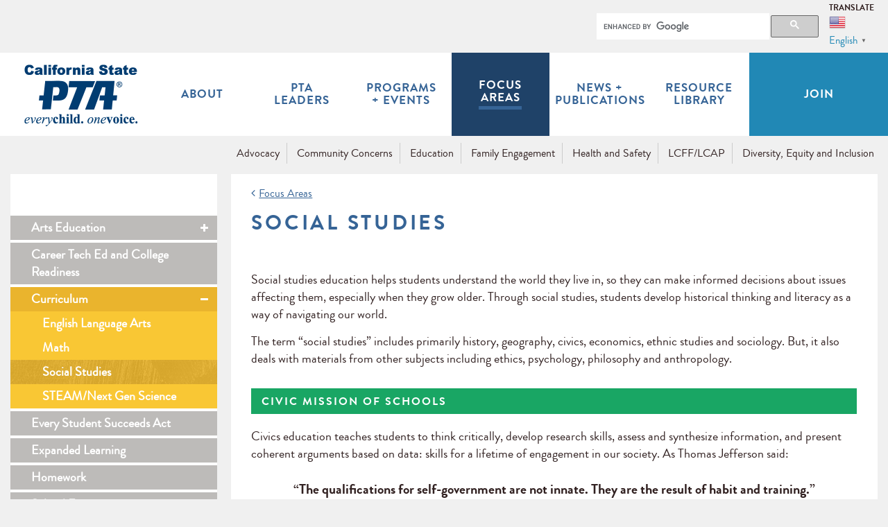

--- FILE ---
content_type: text/html; charset=UTF-8
request_url: https://capta.org/focus-areas/education/curriculum/social-studies/
body_size: 25830
content:
<!DOCTYPE html>
<html lang="en-US">

<head>

	
	
	<meta charset="UTF-8" />

	<meta http-equiv="X-UA-Compatible" content="IE=edge" />
	<meta name="viewport" content="width=device-width,initial-scale=1,user-scalable=no"/>
	<!-- <meta name="viewport" content="width=device-width, initial-scale=1" /> -->
	<meta name="description" content="The mission of the California State PTA is to positively impact the lives of all children and families." />
	<meta name="keywords" content="California PTA, Caifornia State PTA, PTA, California parents, California students, California teachers, California parents teachers, California teachers parents" />
	<title>Social Studies - California State PTA</title>
	<link rel="profile" href="http://gmpg.org/xfn/11" />
	<link rel="pingback" href="https://capta.org/xmlrpc.php" />
	<link href="https://capta.org/wp-content/themes/capta2015/lib/owl-carousel/2.0.0-beta.2.4/assets/owl.carousel.css" rel="stylesheet" />
	<link href="https://capta.org/wp-content/themes/capta2015/css/bootstrap.min.css" rel="stylesheet" />
	<link href="https://capta.org/wp-content/themes/capta2015/css/capta.css" rel="stylesheet" />
	<link href="//maxcdn.bootstrapcdn.com/font-awesome/4.2.0/css/font-awesome.min.css" rel="stylesheet" />
	<script src="https://capta.org/wp-content/themes/capta2015/lib/modernizr/modernizr.js"></script>
	<script src="https://ajax.googleapis.com/ajax/libs/jquery/1.11.1/jquery.min.js"></script>
	<script src="https://capta.org/wp-content/themes/capta2015/lib/owl-carousel/2.0.0-beta.2.4/owl.carousel.min.js"></script>
<!--
	<script src="//use.typekit.net/srs4pcd.js"></script>
	<script>try{Typekit.load();}catch(e){}</script>
-->

	<link rel="apple-touch-icon" sizes="57x57" href="/apple-touch-icon-57x57.png">
	<link rel="apple-touch-icon" sizes="114x114" href="/apple-touch-icon-114x114.png">
	<link rel="apple-touch-icon" sizes="72x72" href="/apple-touch-icon-72x72.png">
	<link rel="apple-touch-icon" sizes="144x144" href="/apple-touch-icon-144x144.png">
	<link rel="apple-touch-icon" sizes="60x60" href="/apple-touch-icon-60x60.png">
	<link rel="apple-touch-icon" sizes="120x120" href="/apple-touch-icon-120x120.png">
	<link rel="apple-touch-icon" sizes="76x76" href="/apple-touch-icon-76x76.png">
	<link rel="apple-touch-icon" sizes="152x152" href="/apple-touch-icon-152x152.png">
	<link rel="apple-touch-icon" sizes="180x180" href="/apple-touch-icon-180x180.png">
	<link rel="icon" type="image/png" href="/favicon-192x192.png" sizes="192x192">
	<link rel="icon" type="image/png" href="/favicon-160x160.png" sizes="160x160">
	<link rel="icon" type="image/png" href="/favicon-96x96.png" sizes="96x96">
	<link rel="icon" type="image/png" href="/favicon-16x16.png" sizes="16x16">
	<link rel="icon" type="image/png" href="/favicon-32x32.png" sizes="32x32">
	<meta name="msapplication-TileColor" content="#2b5797">
	<meta name="msapplication-TileImage" content="/mstile-144x144.png">

	<meta name='robots' content='index, follow, max-image-preview:large, max-snippet:-1, max-video-preview:-1' />

	<!-- This site is optimized with the Yoast SEO plugin v26.8 - https://yoast.com/product/yoast-seo-wordpress/ -->
	<link rel="canonical" href="https://aliceblue-pheasant-843327.hostingersite.com/focus-areas/education/curriculum/social-studies/" />
	<meta property="og:locale" content="en_US" />
	<meta property="og:type" content="article" />
	<meta property="og:title" content="Social Studies - California State PTA" />
	<meta property="og:description" content="&nbsp; Social studies education helps students understand the world they live in, so they can make informed decisions about issues affecting them, especially when they grow older. Through social studies, students develop historical thinking and literacy as a way of navigating our world. The term “social studies” includes primarily history, geography, civics, economics, ethnic studies [&hellip;]" />
	<meta property="og:url" content="https://aliceblue-pheasant-843327.hostingersite.com/focus-areas/education/curriculum/social-studies/" />
	<meta property="og:site_name" content="California State PTA" />
	<meta property="article:modified_time" content="2022-02-24T18:06:55+00:00" />
	<meta property="og:image" content="https://aliceblue-pheasant-843327.hostingersite.com/wp-content/uploads/2022/02/seal.jpg" />
	<meta name="twitter:card" content="summary_large_image" />
	<meta name="twitter:label1" content="Est. reading time" />
	<meta name="twitter:data1" content="4 minutes" />
	<script type="application/ld+json" class="yoast-schema-graph">{"@context":"https://schema.org","@graph":[{"@type":"WebPage","@id":"https://aliceblue-pheasant-843327.hostingersite.com/focus-areas/education/curriculum/social-studies/","url":"https://aliceblue-pheasant-843327.hostingersite.com/focus-areas/education/curriculum/social-studies/","name":"Social Studies - California State PTA","isPartOf":{"@id":"https://aliceblue-pheasant-843327.hostingersite.com/#website"},"primaryImageOfPage":{"@id":"https://aliceblue-pheasant-843327.hostingersite.com/focus-areas/education/curriculum/social-studies/#primaryimage"},"image":{"@id":"https://aliceblue-pheasant-843327.hostingersite.com/focus-areas/education/curriculum/social-studies/#primaryimage"},"thumbnailUrl":"https://capta.org/wp-content/uploads/2022/02/seal.jpg","datePublished":"2022-02-24T18:05:13+00:00","dateModified":"2022-02-24T18:06:55+00:00","breadcrumb":{"@id":"https://aliceblue-pheasant-843327.hostingersite.com/focus-areas/education/curriculum/social-studies/#breadcrumb"},"inLanguage":"en-US","potentialAction":[{"@type":"ReadAction","target":["https://aliceblue-pheasant-843327.hostingersite.com/focus-areas/education/curriculum/social-studies/"]}]},{"@type":"ImageObject","inLanguage":"en-US","@id":"https://aliceblue-pheasant-843327.hostingersite.com/focus-areas/education/curriculum/social-studies/#primaryimage","url":"https://capta.org/wp-content/uploads/2022/02/seal.jpg","contentUrl":"https://capta.org/wp-content/uploads/2022/02/seal.jpg","width":268,"height":188},{"@type":"BreadcrumbList","@id":"https://aliceblue-pheasant-843327.hostingersite.com/focus-areas/education/curriculum/social-studies/#breadcrumb","itemListElement":[{"@type":"ListItem","position":1,"name":"Home","item":"https://aliceblue-pheasant-843327.hostingersite.com/"},{"@type":"ListItem","position":2,"name":"Focus Areas","item":"https://aliceblue-pheasant-843327.hostingersite.com/focus-areas/"},{"@type":"ListItem","position":3,"name":"Education","item":"https://aliceblue-pheasant-843327.hostingersite.com/focus-areas/education/"},{"@type":"ListItem","position":4,"name":"Curriculum","item":"https://aliceblue-pheasant-843327.hostingersite.com/focus-areas/education/curriculum/"},{"@type":"ListItem","position":5,"name":"Social Studies"}]},{"@type":"WebSite","@id":"https://aliceblue-pheasant-843327.hostingersite.com/#website","url":"https://aliceblue-pheasant-843327.hostingersite.com/","name":"California State PTA","description":"The mission of the California State PTA is to positively impact the lives of all children and families.","potentialAction":[{"@type":"SearchAction","target":{"@type":"EntryPoint","urlTemplate":"https://aliceblue-pheasant-843327.hostingersite.com/?s={search_term_string}"},"query-input":{"@type":"PropertyValueSpecification","valueRequired":true,"valueName":"search_term_string"}}],"inLanguage":"en-US"}]}</script>
	<!-- / Yoast SEO plugin. -->


<link rel='dns-prefetch' href='//platform-api.sharethis.com' />
<link rel='dns-prefetch' href='//fonts.googleapis.com' />
<link rel='dns-prefetch' href='//www.formstack.com' />
<link rel="alternate" type="application/rss+xml" title="California State PTA &raquo; Feed" href="https://capta.org/feed/" />
<link rel="alternate" type="application/rss+xml" title="California State PTA &raquo; Comments Feed" href="https://capta.org/comments/feed/" />
<link rel="alternate" title="oEmbed (JSON)" type="application/json+oembed" href="https://capta.org/wp-json/oembed/1.0/embed?url=https%3A%2F%2Fcapta.org%2Ffocus-areas%2Feducation%2Fcurriculum%2Fsocial-studies%2F" />
<link rel="alternate" title="oEmbed (XML)" type="text/xml+oembed" href="https://capta.org/wp-json/oembed/1.0/embed?url=https%3A%2F%2Fcapta.org%2Ffocus-areas%2Feducation%2Fcurriculum%2Fsocial-studies%2F&#038;format=xml" />
<style id='wp-img-auto-sizes-contain-inline-css' type='text/css'>
img:is([sizes=auto i],[sizes^="auto," i]){contain-intrinsic-size:3000px 1500px}
/*# sourceURL=wp-img-auto-sizes-contain-inline-css */
</style>
<link rel='stylesheet' id='mec-select2-style-css' href='https://capta.org/wp-content/plugins/modern-events-calendar-lite/assets/packages/select2/select2.min.css?ver=7.29.0' type='text/css' media='all' />
<link rel='stylesheet' id='mec-font-icons-css' href='https://capta.org/wp-content/plugins/modern-events-calendar-lite/assets/css/iconfonts.css?ver=7.29.0' type='text/css' media='all' />
<link rel='stylesheet' id='mec-frontend-style-css' href='https://capta.org/wp-content/plugins/modern-events-calendar-lite/assets/css/frontend.min.css?ver=7.29.0' type='text/css' media='all' />
<link rel='stylesheet' id='mec-tooltip-style-css' href='https://capta.org/wp-content/plugins/modern-events-calendar-lite/assets/packages/tooltip/tooltip.css?ver=7.29.0' type='text/css' media='all' />
<link rel='stylesheet' id='mec-tooltip-shadow-style-css' href='https://capta.org/wp-content/plugins/modern-events-calendar-lite/assets/packages/tooltip/tooltipster-sideTip-shadow.min.css?ver=7.29.0' type='text/css' media='all' />
<link rel='stylesheet' id='featherlight-css' href='https://capta.org/wp-content/plugins/modern-events-calendar-lite/assets/packages/featherlight/featherlight.css?ver=7.29.0' type='text/css' media='all' />
<link rel='stylesheet' id='mec-custom-google-font-css' href='https://fonts.googleapis.com/css?family=Arimo%3Aregular%2C+italic%2C+700%2C+700italic%2C+%7CArimo%3A700italic%2C+700italic%2C+700italic%2C+700italic%2C+&#038;subset=latin%2Clatin-ext&#038;ver=7.29.0' type='text/css' media='all' />
<link rel='stylesheet' id='mec-lity-style-css' href='https://capta.org/wp-content/plugins/modern-events-calendar-lite/assets/packages/lity/lity.min.css?ver=7.29.0' type='text/css' media='all' />
<link rel='stylesheet' id='mec-general-calendar-style-css' href='https://capta.org/wp-content/plugins/modern-events-calendar-lite/assets/css/mec-general-calendar.css?ver=7.29.0' type='text/css' media='all' />
<style id='wp-emoji-styles-inline-css' type='text/css'>

	img.wp-smiley, img.emoji {
		display: inline !important;
		border: none !important;
		box-shadow: none !important;
		height: 1em !important;
		width: 1em !important;
		margin: 0 0.07em !important;
		vertical-align: -0.1em !important;
		background: none !important;
		padding: 0 !important;
	}
/*# sourceURL=wp-emoji-styles-inline-css */
</style>
<link rel='stylesheet' id='wp-block-library-css' href='https://capta.org/wp-includes/css/dist/block-library/style.min.css?ver=6.9' type='text/css' media='all' />
<style id='global-styles-inline-css' type='text/css'>
:root{--wp--preset--aspect-ratio--square: 1;--wp--preset--aspect-ratio--4-3: 4/3;--wp--preset--aspect-ratio--3-4: 3/4;--wp--preset--aspect-ratio--3-2: 3/2;--wp--preset--aspect-ratio--2-3: 2/3;--wp--preset--aspect-ratio--16-9: 16/9;--wp--preset--aspect-ratio--9-16: 9/16;--wp--preset--color--black: #000000;--wp--preset--color--cyan-bluish-gray: #abb8c3;--wp--preset--color--white: #ffffff;--wp--preset--color--pale-pink: #f78da7;--wp--preset--color--vivid-red: #cf2e2e;--wp--preset--color--luminous-vivid-orange: #ff6900;--wp--preset--color--luminous-vivid-amber: #fcb900;--wp--preset--color--light-green-cyan: #7bdcb5;--wp--preset--color--vivid-green-cyan: #00d084;--wp--preset--color--pale-cyan-blue: #8ed1fc;--wp--preset--color--vivid-cyan-blue: #0693e3;--wp--preset--color--vivid-purple: #9b51e0;--wp--preset--gradient--vivid-cyan-blue-to-vivid-purple: linear-gradient(135deg,rgb(6,147,227) 0%,rgb(155,81,224) 100%);--wp--preset--gradient--light-green-cyan-to-vivid-green-cyan: linear-gradient(135deg,rgb(122,220,180) 0%,rgb(0,208,130) 100%);--wp--preset--gradient--luminous-vivid-amber-to-luminous-vivid-orange: linear-gradient(135deg,rgb(252,185,0) 0%,rgb(255,105,0) 100%);--wp--preset--gradient--luminous-vivid-orange-to-vivid-red: linear-gradient(135deg,rgb(255,105,0) 0%,rgb(207,46,46) 100%);--wp--preset--gradient--very-light-gray-to-cyan-bluish-gray: linear-gradient(135deg,rgb(238,238,238) 0%,rgb(169,184,195) 100%);--wp--preset--gradient--cool-to-warm-spectrum: linear-gradient(135deg,rgb(74,234,220) 0%,rgb(151,120,209) 20%,rgb(207,42,186) 40%,rgb(238,44,130) 60%,rgb(251,105,98) 80%,rgb(254,248,76) 100%);--wp--preset--gradient--blush-light-purple: linear-gradient(135deg,rgb(255,206,236) 0%,rgb(152,150,240) 100%);--wp--preset--gradient--blush-bordeaux: linear-gradient(135deg,rgb(254,205,165) 0%,rgb(254,45,45) 50%,rgb(107,0,62) 100%);--wp--preset--gradient--luminous-dusk: linear-gradient(135deg,rgb(255,203,112) 0%,rgb(199,81,192) 50%,rgb(65,88,208) 100%);--wp--preset--gradient--pale-ocean: linear-gradient(135deg,rgb(255,245,203) 0%,rgb(182,227,212) 50%,rgb(51,167,181) 100%);--wp--preset--gradient--electric-grass: linear-gradient(135deg,rgb(202,248,128) 0%,rgb(113,206,126) 100%);--wp--preset--gradient--midnight: linear-gradient(135deg,rgb(2,3,129) 0%,rgb(40,116,252) 100%);--wp--preset--font-size--small: 13px;--wp--preset--font-size--medium: 20px;--wp--preset--font-size--large: 36px;--wp--preset--font-size--x-large: 42px;--wp--preset--spacing--20: 0.44rem;--wp--preset--spacing--30: 0.67rem;--wp--preset--spacing--40: 1rem;--wp--preset--spacing--50: 1.5rem;--wp--preset--spacing--60: 2.25rem;--wp--preset--spacing--70: 3.38rem;--wp--preset--spacing--80: 5.06rem;--wp--preset--shadow--natural: 6px 6px 9px rgba(0, 0, 0, 0.2);--wp--preset--shadow--deep: 12px 12px 50px rgba(0, 0, 0, 0.4);--wp--preset--shadow--sharp: 6px 6px 0px rgba(0, 0, 0, 0.2);--wp--preset--shadow--outlined: 6px 6px 0px -3px rgb(255, 255, 255), 6px 6px rgb(0, 0, 0);--wp--preset--shadow--crisp: 6px 6px 0px rgb(0, 0, 0);}:where(.is-layout-flex){gap: 0.5em;}:where(.is-layout-grid){gap: 0.5em;}body .is-layout-flex{display: flex;}.is-layout-flex{flex-wrap: wrap;align-items: center;}.is-layout-flex > :is(*, div){margin: 0;}body .is-layout-grid{display: grid;}.is-layout-grid > :is(*, div){margin: 0;}:where(.wp-block-columns.is-layout-flex){gap: 2em;}:where(.wp-block-columns.is-layout-grid){gap: 2em;}:where(.wp-block-post-template.is-layout-flex){gap: 1.25em;}:where(.wp-block-post-template.is-layout-grid){gap: 1.25em;}.has-black-color{color: var(--wp--preset--color--black) !important;}.has-cyan-bluish-gray-color{color: var(--wp--preset--color--cyan-bluish-gray) !important;}.has-white-color{color: var(--wp--preset--color--white) !important;}.has-pale-pink-color{color: var(--wp--preset--color--pale-pink) !important;}.has-vivid-red-color{color: var(--wp--preset--color--vivid-red) !important;}.has-luminous-vivid-orange-color{color: var(--wp--preset--color--luminous-vivid-orange) !important;}.has-luminous-vivid-amber-color{color: var(--wp--preset--color--luminous-vivid-amber) !important;}.has-light-green-cyan-color{color: var(--wp--preset--color--light-green-cyan) !important;}.has-vivid-green-cyan-color{color: var(--wp--preset--color--vivid-green-cyan) !important;}.has-pale-cyan-blue-color{color: var(--wp--preset--color--pale-cyan-blue) !important;}.has-vivid-cyan-blue-color{color: var(--wp--preset--color--vivid-cyan-blue) !important;}.has-vivid-purple-color{color: var(--wp--preset--color--vivid-purple) !important;}.has-black-background-color{background-color: var(--wp--preset--color--black) !important;}.has-cyan-bluish-gray-background-color{background-color: var(--wp--preset--color--cyan-bluish-gray) !important;}.has-white-background-color{background-color: var(--wp--preset--color--white) !important;}.has-pale-pink-background-color{background-color: var(--wp--preset--color--pale-pink) !important;}.has-vivid-red-background-color{background-color: var(--wp--preset--color--vivid-red) !important;}.has-luminous-vivid-orange-background-color{background-color: var(--wp--preset--color--luminous-vivid-orange) !important;}.has-luminous-vivid-amber-background-color{background-color: var(--wp--preset--color--luminous-vivid-amber) !important;}.has-light-green-cyan-background-color{background-color: var(--wp--preset--color--light-green-cyan) !important;}.has-vivid-green-cyan-background-color{background-color: var(--wp--preset--color--vivid-green-cyan) !important;}.has-pale-cyan-blue-background-color{background-color: var(--wp--preset--color--pale-cyan-blue) !important;}.has-vivid-cyan-blue-background-color{background-color: var(--wp--preset--color--vivid-cyan-blue) !important;}.has-vivid-purple-background-color{background-color: var(--wp--preset--color--vivid-purple) !important;}.has-black-border-color{border-color: var(--wp--preset--color--black) !important;}.has-cyan-bluish-gray-border-color{border-color: var(--wp--preset--color--cyan-bluish-gray) !important;}.has-white-border-color{border-color: var(--wp--preset--color--white) !important;}.has-pale-pink-border-color{border-color: var(--wp--preset--color--pale-pink) !important;}.has-vivid-red-border-color{border-color: var(--wp--preset--color--vivid-red) !important;}.has-luminous-vivid-orange-border-color{border-color: var(--wp--preset--color--luminous-vivid-orange) !important;}.has-luminous-vivid-amber-border-color{border-color: var(--wp--preset--color--luminous-vivid-amber) !important;}.has-light-green-cyan-border-color{border-color: var(--wp--preset--color--light-green-cyan) !important;}.has-vivid-green-cyan-border-color{border-color: var(--wp--preset--color--vivid-green-cyan) !important;}.has-pale-cyan-blue-border-color{border-color: var(--wp--preset--color--pale-cyan-blue) !important;}.has-vivid-cyan-blue-border-color{border-color: var(--wp--preset--color--vivid-cyan-blue) !important;}.has-vivid-purple-border-color{border-color: var(--wp--preset--color--vivid-purple) !important;}.has-vivid-cyan-blue-to-vivid-purple-gradient-background{background: var(--wp--preset--gradient--vivid-cyan-blue-to-vivid-purple) !important;}.has-light-green-cyan-to-vivid-green-cyan-gradient-background{background: var(--wp--preset--gradient--light-green-cyan-to-vivid-green-cyan) !important;}.has-luminous-vivid-amber-to-luminous-vivid-orange-gradient-background{background: var(--wp--preset--gradient--luminous-vivid-amber-to-luminous-vivid-orange) !important;}.has-luminous-vivid-orange-to-vivid-red-gradient-background{background: var(--wp--preset--gradient--luminous-vivid-orange-to-vivid-red) !important;}.has-very-light-gray-to-cyan-bluish-gray-gradient-background{background: var(--wp--preset--gradient--very-light-gray-to-cyan-bluish-gray) !important;}.has-cool-to-warm-spectrum-gradient-background{background: var(--wp--preset--gradient--cool-to-warm-spectrum) !important;}.has-blush-light-purple-gradient-background{background: var(--wp--preset--gradient--blush-light-purple) !important;}.has-blush-bordeaux-gradient-background{background: var(--wp--preset--gradient--blush-bordeaux) !important;}.has-luminous-dusk-gradient-background{background: var(--wp--preset--gradient--luminous-dusk) !important;}.has-pale-ocean-gradient-background{background: var(--wp--preset--gradient--pale-ocean) !important;}.has-electric-grass-gradient-background{background: var(--wp--preset--gradient--electric-grass) !important;}.has-midnight-gradient-background{background: var(--wp--preset--gradient--midnight) !important;}.has-small-font-size{font-size: var(--wp--preset--font-size--small) !important;}.has-medium-font-size{font-size: var(--wp--preset--font-size--medium) !important;}.has-large-font-size{font-size: var(--wp--preset--font-size--large) !important;}.has-x-large-font-size{font-size: var(--wp--preset--font-size--x-large) !important;}
/*# sourceURL=global-styles-inline-css */
</style>

<style id='classic-theme-styles-inline-css' type='text/css'>
/*! This file is auto-generated */
.wp-block-button__link{color:#fff;background-color:#32373c;border-radius:9999px;box-shadow:none;text-decoration:none;padding:calc(.667em + 2px) calc(1.333em + 2px);font-size:1.125em}.wp-block-file__button{background:#32373c;color:#fff;text-decoration:none}
/*# sourceURL=/wp-includes/css/classic-themes.min.css */
</style>
<link rel='stylesheet' id='mediaelement-css' href='https://capta.org/wp-includes/js/mediaelement/mediaelementplayer-legacy.min.css?ver=4.2.17' type='text/css' media='all' />
<link rel='stylesheet' id='wp-mediaelement-css' href='https://capta.org/wp-includes/js/mediaelement/wp-mediaelement.min.css?ver=6.9' type='text/css' media='all' />
<link rel='stylesheet' id='view_editor_gutenberg_frontend_assets-css' href='https://capta.org/wp-content/plugins/wp-views/public/css/views-frontend.css?ver=3.6.21' type='text/css' media='all' />
<style id='view_editor_gutenberg_frontend_assets-inline-css' type='text/css'>
.wpv-sort-list-dropdown.wpv-sort-list-dropdown-style-default > span.wpv-sort-list,.wpv-sort-list-dropdown.wpv-sort-list-dropdown-style-default .wpv-sort-list-item {border-color: #cdcdcd;}.wpv-sort-list-dropdown.wpv-sort-list-dropdown-style-default .wpv-sort-list-item a {color: #444;background-color: #fff;}.wpv-sort-list-dropdown.wpv-sort-list-dropdown-style-default a:hover,.wpv-sort-list-dropdown.wpv-sort-list-dropdown-style-default a:focus {color: #000;background-color: #eee;}.wpv-sort-list-dropdown.wpv-sort-list-dropdown-style-default .wpv-sort-list-item.wpv-sort-list-current a {color: #000;background-color: #eee;}
.wpv-sort-list-dropdown.wpv-sort-list-dropdown-style-default > span.wpv-sort-list,.wpv-sort-list-dropdown.wpv-sort-list-dropdown-style-default .wpv-sort-list-item {border-color: #cdcdcd;}.wpv-sort-list-dropdown.wpv-sort-list-dropdown-style-default .wpv-sort-list-item a {color: #444;background-color: #fff;}.wpv-sort-list-dropdown.wpv-sort-list-dropdown-style-default a:hover,.wpv-sort-list-dropdown.wpv-sort-list-dropdown-style-default a:focus {color: #000;background-color: #eee;}.wpv-sort-list-dropdown.wpv-sort-list-dropdown-style-default .wpv-sort-list-item.wpv-sort-list-current a {color: #000;background-color: #eee;}.wpv-sort-list-dropdown.wpv-sort-list-dropdown-style-grey > span.wpv-sort-list,.wpv-sort-list-dropdown.wpv-sort-list-dropdown-style-grey .wpv-sort-list-item {border-color: #cdcdcd;}.wpv-sort-list-dropdown.wpv-sort-list-dropdown-style-grey .wpv-sort-list-item a {color: #444;background-color: #eeeeee;}.wpv-sort-list-dropdown.wpv-sort-list-dropdown-style-grey a:hover,.wpv-sort-list-dropdown.wpv-sort-list-dropdown-style-grey a:focus {color: #000;background-color: #e5e5e5;}.wpv-sort-list-dropdown.wpv-sort-list-dropdown-style-grey .wpv-sort-list-item.wpv-sort-list-current a {color: #000;background-color: #e5e5e5;}
.wpv-sort-list-dropdown.wpv-sort-list-dropdown-style-default > span.wpv-sort-list,.wpv-sort-list-dropdown.wpv-sort-list-dropdown-style-default .wpv-sort-list-item {border-color: #cdcdcd;}.wpv-sort-list-dropdown.wpv-sort-list-dropdown-style-default .wpv-sort-list-item a {color: #444;background-color: #fff;}.wpv-sort-list-dropdown.wpv-sort-list-dropdown-style-default a:hover,.wpv-sort-list-dropdown.wpv-sort-list-dropdown-style-default a:focus {color: #000;background-color: #eee;}.wpv-sort-list-dropdown.wpv-sort-list-dropdown-style-default .wpv-sort-list-item.wpv-sort-list-current a {color: #000;background-color: #eee;}.wpv-sort-list-dropdown.wpv-sort-list-dropdown-style-grey > span.wpv-sort-list,.wpv-sort-list-dropdown.wpv-sort-list-dropdown-style-grey .wpv-sort-list-item {border-color: #cdcdcd;}.wpv-sort-list-dropdown.wpv-sort-list-dropdown-style-grey .wpv-sort-list-item a {color: #444;background-color: #eeeeee;}.wpv-sort-list-dropdown.wpv-sort-list-dropdown-style-grey a:hover,.wpv-sort-list-dropdown.wpv-sort-list-dropdown-style-grey a:focus {color: #000;background-color: #e5e5e5;}.wpv-sort-list-dropdown.wpv-sort-list-dropdown-style-grey .wpv-sort-list-item.wpv-sort-list-current a {color: #000;background-color: #e5e5e5;}.wpv-sort-list-dropdown.wpv-sort-list-dropdown-style-blue > span.wpv-sort-list,.wpv-sort-list-dropdown.wpv-sort-list-dropdown-style-blue .wpv-sort-list-item {border-color: #0099cc;}.wpv-sort-list-dropdown.wpv-sort-list-dropdown-style-blue .wpv-sort-list-item a {color: #444;background-color: #cbddeb;}.wpv-sort-list-dropdown.wpv-sort-list-dropdown-style-blue a:hover,.wpv-sort-list-dropdown.wpv-sort-list-dropdown-style-blue a:focus {color: #000;background-color: #95bedd;}.wpv-sort-list-dropdown.wpv-sort-list-dropdown-style-blue .wpv-sort-list-item.wpv-sort-list-current a {color: #000;background-color: #95bedd;}
/*# sourceURL=view_editor_gutenberg_frontend_assets-inline-css */
</style>
<link rel='stylesheet' id='bcct_style-css' href='https://capta.org/wp-content/plugins/better-click-to-tweet/assets/css/styles.css?ver=3.0' type='text/css' media='all' />
<link rel='stylesheet' id='capta-gcse-css' href='https://capta.org/wp-content/plugins/capta-search/css/capta-gcse.css?ver=6.9' type='text/css' media='all' />
<link rel='stylesheet' id='formstack-css-css' href='//www.formstack.com/forms/css/2/wordpress-post.css?ver=6.9' type='text/css' media='all' />
<link rel='stylesheet' id='share-this-share-buttons-sticky-css' href='https://capta.org/wp-content/plugins/sharethis-share-buttons/css/mu-style.css?ver=1768640720' type='text/css' media='all' />
<link rel='stylesheet' id='video_popup_main_style-css' href='https://capta.org/wp-content/plugins/video-popup/assets/css/videoPopup.css?ver=2.0.3' type='text/css' media='all' />
<link rel='stylesheet' id='capta-style-css' href='https://capta.org/wp-content/themes/capta2015/style.css?ver=6.9' type='text/css' media='all' />
<link rel='stylesheet' id='dashicons-css' href='https://capta.org/wp-includes/css/dashicons.min.css?ver=6.9' type='text/css' media='all' />
<link rel='stylesheet' id='toolset-select2-css-css' href='https://capta.org/wp-content/plugins/wp-views/vendor/toolset/toolset-common/res/lib/select2/select2.css?ver=6.9' type='text/css' media='screen' />
<script type="text/javascript" src="https://capta.org/wp-content/plugins/cred-frontend-editor/vendor/toolset/common-es/public/toolset-common-es-frontend.js?ver=175000" id="toolset-common-es-frontend-js"></script>
<script type="text/javascript" src="https://capta.org/wp-includes/js/jquery/jquery.min.js?ver=3.7.1" id="jquery-core-js"></script>
<script type="text/javascript" src="https://capta.org/wp-includes/js/jquery/jquery-migrate.min.js?ver=3.4.1" id="jquery-migrate-js"></script>
<script type="text/javascript" src="//platform-api.sharethis.com/js/sharethis.js?ver=2.3.6#property=5cdc4af17f177d00120fa2ff&amp;product=sticky-buttons&amp;source=sharethis-share-buttons-wordpress" id="share-this-share-buttons-mu-js"></script>
<script type="text/javascript" id="video_popup_main_modal-js-extra">
/* <![CDATA[ */
var theVideoPopupGeneralOptions = {"wrap_close":"false","no_cookie":"false","debug":"0"};
//# sourceURL=video_popup_main_modal-js-extra
/* ]]> */
</script>
<script type="text/javascript" src="https://capta.org/wp-content/plugins/video-popup/assets/js/videoPopup.js?ver=2.0.3" id="video_popup_main_modal-js"></script>
<link rel="https://api.w.org/" href="https://capta.org/wp-json/" /><link rel="alternate" title="JSON" type="application/json" href="https://capta.org/wp-json/wp/v2/pages/11805" /><link rel="EditURI" type="application/rsd+xml" title="RSD" href="https://capta.org/xmlrpc.php?rsd" />
<meta name="generator" content="WordPress 6.9" />
<link rel='shortlink' href='https://capta.org/?p=11805' />
 <script> window.addEventListener("load",function(){ var c={script:false,link:false}; function ls(s) { if(!['script','link'].includes(s)||c[s]){return;}c[s]=true; var d=document,f=d.getElementsByTagName(s)[0],j=d.createElement(s); if(s==='script'){j.async=true;j.src='https://capta.org/wp-content/plugins/wp-views/vendor/toolset/blocks/public/js/frontend.js?v=1.6.17';}else{ j.rel='stylesheet';j.href='https://capta.org/wp-content/plugins/wp-views/vendor/toolset/blocks/public/css/style.css?v=1.6.17';} f.parentNode.insertBefore(j, f); }; function ex(){ls('script');ls('link')} window.addEventListener("scroll", ex, {once: true}); if (('IntersectionObserver' in window) && ('IntersectionObserverEntry' in window) && ('intersectionRatio' in window.IntersectionObserverEntry.prototype)) { var i = 0, fb = document.querySelectorAll("[class^='tb-']"), o = new IntersectionObserver(es => { es.forEach(e => { o.unobserve(e.target); if (e.intersectionRatio > 0) { ex();o.disconnect();}else{ i++;if(fb.length>i){o.observe(fb[i])}} }) }); if (fb.length) { o.observe(fb[i]) } } }) </script>
	<noscript>
		<link rel="stylesheet" href="https://capta.org/wp-content/plugins/wp-views/vendor/toolset/blocks/public/css/style.css">
	</noscript><link rel="icon" href="https://capta.org/wp-content/uploads/2022/10/cropped-CAPTA-Logo-Blue-32x32.png" sizes="32x32" />
<link rel="icon" href="https://capta.org/wp-content/uploads/2022/10/cropped-CAPTA-Logo-Blue-192x192.png" sizes="192x192" />
<link rel="apple-touch-icon" href="https://capta.org/wp-content/uploads/2022/10/cropped-CAPTA-Logo-Blue-180x180.png" />
<meta name="msapplication-TileImage" content="https://capta.org/wp-content/uploads/2022/10/cropped-CAPTA-Logo-Blue-270x270.png" />
		<style type="text/css" id="wp-custom-css">
			/*
You can add your own CSS here.
Click the help icon above to learn more.
*/

/*
Added by Brad Waller 07/21/2017
to correct for the longer title of
Vice President of Health & Community Concerns that did not fit the display
narrowed the side margin from 15 to 10px
*/
/*Edits to new arts page by Vi Le*/
.entry-content img {
	max-width: 100%;
}
body.page-id-10295 aside#mainwrapleft, 
body.page-id-10295 .entry-header {
  display: none;
}
body.page-id-10295 div#mainwrapright {
  width: 100%;
}
body.page-id-10295 .contentbox .hentry {
	padding-top: 0;
	padding-bottom: 0;
}
body.page-id-10295 div#mainwrapright img.alignwide {
  margin-left: -3.4%;
  margin-right: -3.4%;
	margin-bottom: 0;
  max-width: 106.8%;
	width: 106.8%;
}
body.page-id-10295 .socialboxwrap.container section.socialbox {
  background: #FFF;
  margin: 10px 0;
}
body.page-id-10295 .socialboxwrap.container {
  background: #FFF;
  width: calc(100% - 30px);
  margin: 0 15px;
}
body.page-id-10295 .socialboxwrap.container .socialbox li span {
  background: #FFF;
}
body.page-id-10295 .socialboxwrap.container .socialbox li span:hover {
  background: #f9c734;
}
body.page-id-10295 .entry-content {
  position: relative;
}

/*end*/

/**** EDITS BY BRENT 7/1/2020 ****/
.entry-content img {
	max-width: 100%;
}
body.page-id-9688 aside#mainwrapleft, 
body.page-id-9688 .entry-header {
  display: none;
}
body.page-id-9688 div#mainwrapright {
  width: 100%;
}
body.page-id-9688 .contentbox .hentry {
	padding-top: 0;
	padding-bottom: 0;
}
body.page-id-9688 div#mainwrapright img.alignwide {
  margin-left: -3.4%;
  margin-right: -3.4%;
	margin-bottom: 0;
  max-width: 106.8%;
	width: 106.8%;
}
body.page-id-9688 .socialboxwrap.container section.socialbox {
  background: #FFF;
  margin: 10px 0;
}
body.page-id-9688 .socialboxwrap.container {
  background: #FFF;
  width: calc(100% - 30px);
  margin: 0 15px;
}
body.page-id-9688 .socialboxwrap.container .socialbox li span {
  background: #FFF;
}
body.page-id-9688 .socialboxwrap.container .socialbox li span:hover {
  background: #f9c734;
}
body.page-id-9688 .entry-content {
  position: relative;
}

.landing-hero-bg {
  position: absolute;
  width: 100%;
  height: 0;
  padding-bottom: 35.79%;
  left: 0;
  background: #2a516c;
}
.landing-hero-wrapper {
  align-items: stretch;
  background: #2a516c;
  background-size: 100% !important;
  display: flex;
  flex-wrap: wrap;
  height: 0;
  margin-left: -3.4%;
  margin-right: -3.4%;
	margin-bottom: 80px;
  max-width: 106.8%;
	opacity: 0;
  padding: 3vw 3vw 35% 3vw;
  position: relative;
  width: 106.8%;
  transition: background-size .5s ease-out, opacity .5s ease-out;
}
.animate-hero .landing-hero-wrapper {
  background: #2a516c url(https://capta.org/wp-content/uploads/2020/07/hero-typography@2x.png) no-repeat top right;
  background-size: 110% !important;
	opacity: 1;
}
.landing-hero-wrapper .landing-hero-inner {
  width: 100%;
}
.landing-hero-wrapper .landing-hero-inner .landing-hero-heading {
  overflow: hidden;
  text-align: center;
  width: 100%;
}
.landing-hero-wrapper .landing-hero-inner .landing-hero-heading img {
  display: block;
  margin: 0;
  transform: translateY(100%);
  width: 100%;
  transition: transform .5s ease-out .75s;
}
.animate-hero .landing-hero-wrapper .landing-hero-inner .landing-hero-heading img {
  transform: translateY(0%);
}
.landing-hero-wrapper .landing-hero-inner .landing-hero-dudes {
  bottom: 0;
  position: absolute;
  text-align: right;
  width: 77%;
}
.landing-hero-wrapper .landing-hero-inner .landing-hero-dudes img {
  margin: 0;
  max-width: 20vw;
	opacity: 0;
	visibility: hidden;
	width: 100%;
	transition: all .5s ease-out .25s;
}
.animate-hero .landing-hero-wrapper .landing-hero-inner .landing-hero-dudes img {
	max-width: 25.5vw;
  opacity: 1;
  visibility: visible;
}
.landing-hero-dtlogo {
  bottom: 3vw;
  left: 3vw;
	opacity: 0;
  position: absolute;
	transform: translateY(50%);
	visibility: hidden;
	transition: all .5s ease-out .75s;
}
.animate-hero .landing-hero-dtlogo {
	opacity: 1;
	transform: translateY(0%);
	visibility: visible;
}
.landing-hero-dtlogo img {
  margin: 0;
  width: 8vw;
}
h3.animate-heading {
	color: #2A516C; 
	font-size: 40px; 
	margin-top: 0; 
	margin-bottom: 45px; 
	opacity: 0; 
	padding: 0 20px; 
	text-align: center; 
	text-transform: uppercase; 
	transform: translateY(100%);
	visibility: hidden;
	transition: all .5s ease-out 1.25s;
}
.animate-hero h3.animate-heading {
	opacity: 1;
	transform: translateY(0%);
	visibility: visible;
}
.resources-wrapper {
  display: flex;
  flex-direction: column;
  align-items: center;
  max-width: 1400px;
  margin: 70px auto 0;
}
.resources-row {
  display: flex;
  align-items: flex-start;
	flex-wrap: wrap;
  margin-left: -30px;
  margin-bottom: 80px;
}
.resources-row .resource {
  padding-left: 30px;
  width: 50%;
}
.resources-row .resource h3 {
  color: #2A516C;
  font-size: 22px;
	margin-top: 0;
  text-transform: uppercase;
}
.resource-thumbnails {
  margin-bottom: 30px;
  position: relative;
}
.resource-thumbnails br {
  display: none;
}
.resource-thumbnails img {
  margin: 0;
}
.resource-thumbnails .resource-thumbnail-front {
  left: 0;
  position: absolute;
  top: 0;
  opacity: 1;
  visibility: visible;
  transition: all .5s ease-out;
}
.resource:hover .resource-thumbnails .resource-thumbnail-front,
.resource:focus .resource-thumbnails .resource-thumbnail-front {
  opacity: 0;
  visibility: hidden;
}
.resource-excerpt {
  margin-bottom: 20px;
}
.resource .button {
  background: #2A516C;
  color: #FFF;
	display: inline-block;
	font-size: 16px;
  padding: 8px 20px 5px;
	text-transform: uppercase;
  transition: background .2s ease-out;
}
.resource .button:hover,
.resource .button:focus {
  background: #000;
}
.resource p:last-of-type {
  margin-bottom: 0;
}
.newsletter-signup-wrapper {
  align-items: stretch;
  display: flex;
	flex-wrap: wrap;
  margin: 0 auto 120px;
  max-width: 1400px;
  width: 100%;
}
.newsletter-signup-wrapper .nsu-left {
  width: calc(50% - 15px);
}
.newsletter-signup-wrapper .nsu-right {
  background: #1F4268;
  color: #FFF;
  padding: 30px;
  width: calc(50% + 15px);
}
.newsletter-signup-wrapper .nsu-right h3 {
	font-size: 28px;
	margin-top: 0;
	text-transform: uppercase;
}
.newsletter-signup-wrapper .nsu-right form br {
	display: none;
}
.newsletter-signup-wrapper .nsu-right form input[type="text"],
.newsletter-signup-wrapper .nsu-right form input[type="email"],
.newsletter-signup-wrapper .nsu-right form textarea {
  background: rgba(54,100,150,.32);
  border: 0;
  border-radius: 8px;
  margin-bottom: 12px;
  padding: 12px 16px;
  width: 100%;
}
.newsletter-signup-wrapper .nsu-right form input::-webkit-input-placeholder {
  color: #FFF;
  font-size: 16px;
}
.newsletter-signup-wrapper .nsu-right form ul.mailer {
	align-items: flex-start;
	display: flex;
	flex-wrap: wrap;
	padding: 0;
}
.newsletter-signup-wrapper .nsu-right form ul.mailer li {
	align-items: center;
	display: flex;
	margin-bottom: 10px;
  width: 50%;
}
.newsletter-signup-wrapper .nsu-right form ul.mailer li label {
	cursor: default;
	font-size: 16px;
	position: relative;
}
.newsletter-signup-wrapper .nsu-right form ul.mailer li input[type="checkbox"] {
	background: transparent;
	border: 1px solid #FFF;
	border-radius: 4px;
	cursor: pointer;
	font-family: fontawesome;
	height: 16px;
	margin: 0 8px 0 0;
	width: 16px;
	-webkit-appearance: none;
}
.newsletter-signup-wrapper .nsu-right form ul.mailer li input[type="checkbox"]:checked {
	background: #FFF;
}
.newsletter-signup-wrapper .nsu-right form input#btnSubmit {
  background: #F26E23;
  padding: 6px 36px;
  transition: background .2s ease-out;
}
.newsletter-signup-wrapper .nsu-right form input#btnSubmit:hover,
.newsletter-signup-wrapper .nsu-right form input#btnSubmit:focus {
  background: #4EB3B4;
}

@media only screen and (max-width: 1024px) {
	.landing-hero-wrapper {
		margin-bottom: 40px;
	}
	h3.animate-heading {
		font-size: 32px !important;
		margin-bottom: 20px;
	}
  .newsletter-signup-wrapper .nsu-left {
		background-position: center 20% !important;
		padding-bottom: 62%;
    width: 100%;
  }
	.newsletter-signup-wrapper .nsu-right {
		width: 100%;
	}
}
@media only screen and (max-width: 767px) {
	.resources-wrapper {
		margin: 35px auto 0;
	}
	.resources-row .resource {
		margin-bottom: 60px;
		padding: 0;
		width: 100%;
	}
	.resources-row .resource h3 {
		margin: 0 0 2px 0;
	}
	.resource-excerpt {
  	margin-bottom: 10px;
	}
	.resources-row {
		margin: 0;
	}
	.resource-thumbnails {
	  margin-bottom: 10px;
	}
	.newsletter-signup-wrapper .nsu-right {
		padding: 15px 20px;
	}
}
@media only screen and (max-width: 600px) {
  .newsletter-signup-wrapper .nsu-right form ul.mailer li {
    width: 100%;
  }
}
/**** END EDITS BY BRENT ****/

.staffmembers .post h3 {
    margin: 0 10px;
}
/*
Added by Brad Waller 07/19/2018
Add color to footer links to make them visible, hide the updated time and author byline
*/
.footerlinks a, footer a {
    color: #2188b5;
}
.updated {
		display: none;
}
.byline {
		display: none;
}
.mailer li{
	list-style:none;
	
}
/*added by Vi Le 08/16/2018 add blog to capta template. Modified 6/14/2019 adding in totemlogin*/
.footerlinks .blog .totemlogin{
	color:#2188b5;
	width:62px;
	text-align:center;
}
.footerlinks .blog i::before{
	content:"\f03a";
}
.footerlinks .blog a:hover{
	width:110px
}
.footerlinks .totemlogin a:hover{
	width:225px
}
.footerlinks .totemlogin i::before{
	content:"\f108";
}
.footerlinks .blog .totemlogin a:active,.footerlinks .blog .totemlogin a:focus,.footerlinks .blog .totemlogin a:hover,.touch .footerlinks .blog .totemlogin a{width:131px}
.widget-area{
	text-align:center;
}
@media (max-width: 1024px)
{
	body {padding-bottom:0 !important}
}
/*#bottomblocks .col-md-6 div{height:}*/

/* Added by David Lake for Resource Library */

/* Typography */
h3.submitted_to {color:#f26e23;}

/* Resource Grid */
.hentry .entry-content-library {
    padding-right: 3.2%;
    padding-left: 3.2%;
}
.library-resource-grid h4 {
	margin: 0 0 10px;
	text-transform: none;
	color: #666;
}
#resourceswrap.library-resource-grid::before {
    border-top: none;
}
/*
.page-template-page-resource-library .dropdown-menu,
.page-template-page-resources-hub  .dropdown-menu {
	display:none !important;
}
.resource-hub .dropdown-menu, .resource_hub_section nav.row.subnav li, .page-template-page-resources-hub-admin nav.row.subnav li {display:none !important;}
*/
/* Resource meta info */

.resource_status {
	font-size: 14px;
	color: green;
	margin-bottom: 10px;
		line-height:1.1;
}
.resource_status a:link, .resource_status a:visited {
	color: green;
	text-decoration:underline;
}
.resource_status a:hover {
	color: #2188b5;
	text-decoration:underline;
}
.resource_status.aging {
	color: darkorange;
}
.library-resource-grid ul ul.resource_meta_info {
    padding: 0;
	  margin: 0;
	  list-style: none !important;
}
.library-resource-grid ul ul.resource_meta_info li {
    padding: 0 0 .5em;
	  margin: 0 0 0;
	  list-style: none !important;
	  font-size: 14px;
	  line-height: 1.2;
	color: #888;
}
.library-resource-grid ul ul.resource_meta_info li a:link,  .library-resource-grid ul ul.resource_meta_info li a:visited {
	color: #888;
}
.library-resource-grid ul ul.resource_meta_info li .fa, .library-resource-grid ul ul.resource_meta_info li .far, .library-resource-grid ul ul.resource_meta_info li .fas {
	font-size: 16px;
	position: relative;
	top: 1px;
	margin-right: 5px;
	min-width: 20px;
	text-align: center;
}
@media all and (max-width: 1370px) {
.module-post.library-resource-grid .post {
	width: 50%;
	margin: 0 0 20px;
	padding: 0 3.2% 15px;
	margin-bottom: 20px;
}
#resourceswrap.library-resource-grid .post p {
    display: block;
}
}

/* Libary Search Form */
.library_search_by_category {
	float:left;width:45%;margin-right:5%;margin-bottom:30px;
}
.entry-content-library .btn {
	background-repeat: repeat;
}
@media all and (max-width: 600px) {
.library_search_by_category {
	width:100%;
}	
}

/* Search Results */

.page-template-page-resources-hub .hentry header {
    padding-left: 6%;
}
.page-template-page-resources-hub .wpv-pagination-nav-links-container {
	display: inline-block;
  margin-left: auto;
  margin-right: auto;}
.pagination > .active > a, .pagination > .active > a:focus, .pagination > .active > a:hover, .pagination > .active > span, .pagination > .active > span:focus, .pagination > .active > span:hover {
	background-color: #f26e23;
	border-color: #f26e23;
}

/* Cred Forms styles */

.cred-form .col-md-12 {padding-left:0;padding-right:0;}
.cred-form .col-md-6 {padding-left:0;padding-right:50px;}
.cred-form .form-group { margin-bottom: 30px !important;}
.cred-form .form-group label:first-child {
	font-weight:bold;
	color: #366496;
}
label.wpt-form-checkbox-label {font-weight: normal !Important;color:#000 !important;}
.cred-form ul.wpt-form-set-checkboxes, .cred-form ul.wpt-form-set-radios {padding-left:0;}
.cred-form .horizontal_list ul.wpt-form-set-checkboxes li, .cred-form .horizontal_list ul.wpt-form-set-radios li {display:inline-block;margin-right:20px;}
.resource_hub_form_tip.bot {color:#cc5600;padding-top:5px;}

.cred-form .hide_add_new a.wpt-hierarchical-taxonomy-add-new-show-hide {display:none !important;}
.cred-form textarea {width:100%;padding:6px 12px;border:1px solid #ccc;border-radius: 4px;}
.cred-form .required {color:#900;}
.cred-form .btn {border:none !Important;}

input.js-wpt-date {
	width: 90%;
  display: inline-block;
  margin-right: 10px;
}
.ui-datepicker-trigger {margin: 15px 0 0; }
#loginform input, .login-username input {border:1px solid #ccc;border-radius: 4px;}

#loginform p.login-username label, #loginform p.login-password label {width:150px;}
#resetpasswordform p.reset-pass  label {width:160px;}
#forgotpasswordform .login-username label {margin-right:20px;}

#resetpasswordform p.reset-pass input,
#loginform p.login-username input, #loginform p.login-password input, #forgotpasswordform .login-username input {width:250px;}

input#wp-submit {
	display: inline-block;
	-webkit-border-radius: 0;
	border-radius: 0;
	background: #f9c734 url(/wp-content/themes/capta2015/gfx/texture.png) right -150px top -13px no-repeat;
	color: #fff;
	font-family: 'brandon_grotesquebold', Helvetica, Arial, sans-serif;
	font-size: 16px;
	font-weight: normal;
	text-transform: uppercase;
	padding: 10px 16px;
}
input#wp-submit:hover, input#wp-submit:active, input#wp-submit:focus {
	background-color: #595651;
	color: #fff;
}
.wp-success {color:#19a664;margin-bottom:20px;}
.wp-error {color:#cc5600;margin-bottom:20px;}
#resetpasswordform p.description {color:#cc5600;}

/* Publish Form */

.next_actions { padding-top:30px;}
.next_actions form { display: inline-block;}
.next_actions form .form-group {display:none !important;}
.next_actions a.btn {padding:10px 16px;margin-right:20px;}
.entry-footer .post-edit-link { display: none; }

/* Update User Form */
#cred_user_form_9375_1  { max-width: 600px;}
#cred_user_form_9375_1 div.form-group:nth-child(6) { /* display:none !important; */ }
#cred_user_form_9375_1 .js-wpt-field-items {margin-bottom:15px;}


/* Admin Left Col Nav */
.page-template-page-resources-hub-admin .sidenav li > a:hover, .page-template-page-resources-hub-admin .sidenav li > a:active, .page-template-page-resources-hub-admin .sidenav li > a:focus, .sidenav .active > a {
	background: #f9c734 url(/wp-content/themes/capta2015/gfx/texture0.png) 0 0 repeat-x;
}
.page-id-9188.page-template-page-resources-hub-admin .sidenav li.nav_dashboard > a:link, .page-id-9188.page-template-page-resources-hub-admin .sidenav li.nav_dashboard > a:visited {
	background: #f9c734 url(/wp-content/themes/capta2015/gfx/texture0.png) 0 0 repeat-x;	
}
.page-id-9189.page-template-page-resources-hub-admin .sidenav li.nav_submit > a:link, .page-id-9189.page-template-page-resources-hub-admin .sidenav li.nav_submit > a:visited {
	background: #f9c734 url(/wp-content/themes/capta2015/gfx/texture0.png) 0 0 repeat-x;	
}
.page-id-9191.page-template-page-resources-hub-admin .sidenav li.nav_mine > a:link, .page-id-9191.page-template-page-resources-hub-admin .sidenav li.nav_mine > a:visited {
	background: #f9c734 url(/wp-content/themes/capta2015/gfx/texture0.png) 0 0 repeat-x;	
}
.page-id-9378.page-template-page-resources-hub-admin .sidenav li.nav_profile > a:link, .page-id-9378.page-template-page-resources-hub-admin .sidenav li.nav_profile > a:visited {
	background: #f9c734 url(/wp-content/themes/capta2015/gfx/texture0.png) 0 0 repeat-x;	
}
.page-id-9378.page-template-page-resources-hub-admin .sidenav li.nav_profile > a:link, .page-id-9378.page-template-page-resources-hub-admin .sidenav li.nav_profile > a:visited {
	background: #f9c734 url(/wp-content/themes/capta2015/gfx/texture0.png) 0 0 repeat-x;	
}
.page-id-9190.page-template-page-resources-hub-admin .sidenav li.nav_pending > a:link, .page-id-9190.page-template-page-resources-hub-admin .sidenav li.nav_pending > a:visited {
	background: #f9c734 url(/wp-content/themes/capta2015/gfx/texture0.png) 0 0 repeat-x;	
}
/* Fix broken icons */
.footerlinks .donate i::before {
	content: "\f004";
} 

.vote iframe{
	height:1175px!important;
}

.resource {
	width: 100%;
}
.text-editor li{
	padding-left:10px;
	margin-left:20px;
	font-size:14px;
	line-height:1.3;
}

/*sidebar benchmark*/
div .bmform_outer1258384{
	width:100%!important;
}

.bmform_frmtext1258384{
	font-size:95%!important;
}

/*gtranslate*/
h3.widget-title {
	font-size:12px!important;
	margin:0
}
a.selected .notranslate {
	float:right;
	align-content:right;
}
td.translator{
	padding-top:5px;
	padding-bottom:5px;
	width:10%;
	padding-left:15px!important;
	padding-right:20px!important;
	margin:0px!important;
}
.searchbar {
	width:100%!important;
}
/* EDITS BY KAREN E. 2/3/21*/
body.page-id-10517 .landing-hero-bg {
  position: relative;
  width: 100%;
  margin-bottom: 60px;
}
body.page-id-10517 .landing-hero-wrapper {
  align-items: stretch;
  background: #2a516c;
  background-size: 100% !important;
  display: flex;
  flex-wrap: wrap;
  height: 0;
  margin-left: -3.4%;
  margin-right: -3.4%;
	margin-bottom: 80px;
  max-width: 106.8%;
	opacity: 0;
  padding: 3vw 3vw 35% 3vw;
  position: relative;
  width: 106.8%;
  transition: background-size .5s ease-out, opacity .5s ease-out;
}
body.page-id-10517 aside#mainwrapleft, 
body.page-id-10517 .entry-header {
  display: none;
}
body.page-id-10517 div#mainwrapright {
  width: 100%;
}
body.page-id-10517 .contentbox .hentry {
	padding-top: 0;
	padding-bottom: 0;
}
body.page-id-10517 div#mainwrapright img.alignwide {
  margin-left: -3.4%;
  margin-right: -3.4%;
	margin-bottom: 0;
  max-width: 106.8%;
	width: 106.8%;
}
body.page-id-10517 .socialboxwrap.container section.socialbox {
  background: #FFF;
  margin: 10px 0;
}
body.page-id-10517 .socialboxwrap.container {
  background: #FFF;
  width: calc(100% - 30px);
  margin: 0 15px;
}
body.page-id-10517 .socialboxwrap.container .socialbox li span {
  background: #FFF;
}
body.page-id-10517 .socialboxwrap.container .socialbox li span:hover {
  background: #f9c734;
}
body.page-id-10517 .entry-content {
  position: relative;
}
body.page-id-10517 h3.landing-heading {color: #2A516C; 
	font-size: 40px; 
	margin-top: 0; 
	margin-bottom: 45px; 
	padding: 0 20px; 
	text-align: center; 
	text-transform: uppercase;}

/* Landing Page Template added by Lake WebWorks 2021-02-08 */
/* Hero Image */
.page-template-page-landing .landing-hero-bg {
  position: relative;
  width: 100%;
  margin-bottom: 60px;
}
.landing-hero-bg img {
  width: 100%;
}
/* Visually Hide Header */
.page-template-page-landing .entry-header {
  display: none;
}

body.page-template-page-landing .contentbox .hentry {
	padding-top: 0;
	padding-bottom: 0;
}
body.page-template-page-landing .contentbox .hentry .entry-content {
padding-right: 3.2%;
padding-left: 3.2%;
}

body.page-template-page-landing div#mainwrapright img.alignwide {
  margin-left: -3.4%;
  margin-right: -3.4%;
	margin-bottom: 0;
  max-width: 106.8%;
	width: 106.8%;
}
body.page-template-page-landing .socialboxwrap.container section.socialbox {
  background: #FFF;
  margin: 10px 0;
}
body.page-template-page-landing .socialboxwrap.container {
  background: #FFF;
  width: calc(100% - 30px);
  margin: 0 15px;
}
body.page-template-page-landing .socialboxwrap.container .socialbox li span {
  background: #FFF;
}
body.page-template-page-landing .socialboxwrap.container .socialbox li span:hover {
  background: #f9c734;
}
body.page-template-page-landing .entry-content {
  position: relative;
}
body.page-template-page-landing h3.landing-heading {color: #2A516C; 
	font-size: 40px; 
	margin-top: 0; 
	margin-bottom: 45px; 
	padding: 0 20px; 
	text-align: center; 
	text-transform: uppercase;}

/* to fix the totem join to be dynamic and not cut off on mobile*/
#totemjoiniframe {
    float: left; width: 50%
}

@media (max-width: 910px) {
    #totemlogoiframe {  display: none;
    width: 0%; }
    #totemjoiniframe {  width: 100%; }
}

.wpt-form-set-radios-wpcf-copyright-status .wpt-form-label {
	white-space: normal;
}		</style>
		<style>:root,::before,::after{--mec-heading-font-family: 'Arimo';--mec-paragraph-font-family: 'Arimo';--mec-color-skin: #40d9f1;--mec-color-skin-rgba-1: rgba(64, 217, 241, .25);--mec-color-skin-rgba-2: rgba(64, 217, 241, .5);--mec-color-skin-rgba-3: rgba(64, 217, 241, .75);--mec-color-skin-rgba-4: rgba(64, 217, 241, .11);--mec-primary-border-radius: ;--mec-secondary-border-radius: ;--mec-container-normal-width: 1196px;--mec-container-large-width: 1690px;--mec-fes-main-color: #40d9f1;--mec-fes-main-color-rgba-1: rgba(64, 217, 241, 0.12);--mec-fes-main-color-rgba-2: rgba(64, 217, 241, 0.23);--mec-fes-main-color-rgba-3: rgba(64, 217, 241, 0.03);--mec-fes-main-color-rgba-4: rgba(64, 217, 241, 0.3);--mec-fes-main-color-rgba-5: rgb(64 217 241 / 7%);--mec-fes-main-color-rgba-6: rgba(64, 217, 241, 0.2);</style>	

</head>

<body class="wp-singular page-template-default page page-id-11805 page-child parent-pageid-7132 wp-theme-capta2015 mec-theme-capta2015 group-blog">
	
	<!-- Google Tag Manager (noscript) -->
<noscript><iframe src="https://www.googletagmanager.com/ns.html?id=GTM-N8SS492"
height="0" width="0" style="display:none;visibility:hidden"></iframe></noscript>
<!-- End Google Tag Manager (noscript) -->
	
	
<!-- <header id="globalheader" class="2702"> -->
<header id="globalheader">

	<!-- <div class="container">

	</div> -->

	<!-- <div class="navbar-wrapper"> -->

		<!--<div class="searchbar clearfix">
			
      <script>
        function doSearchBox() {
        (function() {
          var cx = '014982694043723373698:jtpa3w9d0j0';
          var gcse = document.createElement('script');
          gcse.type = 'text/javascript';
          gcse.async = true;
          gcse.src = (document.location.protocol == 'https:' ? 'https:' : 'http:') +
              '//cse.google.com/cse.js?cx=' + cx;
          var s = document.getElementsByTagName('script')[0];
          s.parentNode.insertBefore(gcse, s);
        })();
      }
        doSearchBox();      </script>
    <div class="capta-gcse-search-box"><gcse:searchbox-only gname="captasearch" resultsUrl="https://capta.org/" queryParameterName="s"></gcse:searchbox-only></div>

    			</div>-->
<div class="searchbar clearfix">
			<table >
				<tr><td class="searchbar">
			
      <script>
        function doSearchBox() {
        (function() {
          var cx = '014982694043723373698:jtpa3w9d0j0';
          var gcse = document.createElement('script');
          gcse.type = 'text/javascript';
          gcse.async = true;
          gcse.src = (document.location.protocol == 'https:' ? 'https:' : 'http:') +
              '//cse.google.com/cse.js?cx=' + cx;
          var s = document.getElementsByTagName('script')[0];
          s.parentNode.insertBefore(gcse, s);
        })();
      }
        doSearchBox();      </script>
    <div class="capta-gcse-search-box"><gcse:searchbox-only gname="captasearch" resultsUrl="https://capta.org/" queryParameterName="s"></gcse:searchbox-only></div>

    						</td>
		<td class="translator">
<aside id="gtranslate-2" class="widget widget_gtranslate"><h3 class="widget-title">Translate</h3><div class="gtranslate_wrapper" id="gt-wrapper-77021944"></div></aside>	
					</td></tr>
			</table>
		</div>

	<div class="container">

		<nav class="navbar navbar-default" role="navigation">

			<h1><a class="captalogo" href="/">California State PTA</a></h1>

			<div id="navbar">

				<button class="captamenu fa">Show/hide Navigation Menu</button>

				<ul class="nav navbar-nav clearfix">
									<li class="dropdown about ">

						<a href="https://capta.org/about/"><span><span>About</span></span></a>
												<button class="togglebtn fa">Show/hide more</button>
						<div class="dropdown-menu" role="menu">
	<!--
								<li>
									<a href="https://capta.org/about/">About</a>
									<div class="submenu">
										<a href="https://capta.org/about/">
											<p>Find out about California State PTA</p>
											<img src="https://capta.org/wp-content/uploads/2022/06/PTA-IN-CA-2.5x7.5-graphics-26.png" class="attachment-medium size-medium wp-post-image" alt="Generic Image of men, women and children" decoding="async" fetchpriority="high" />										</a>
									</div>
								</li>
	-->
							<div class="submenu">
								<a href="https://capta.org/about/">
									<p>Find out about California State PTA</p>
									<img src="https://capta.org/wp-content/uploads/2022/06/PTA-IN-CA-2.5x7.5-graphics-26.png" class="attachment-medium size-medium wp-post-image" alt="Generic Image of men, women and children" decoding="async" />								</a>
							</div>
							<ul>
															<li>
																		<button class="togglebtn fa">Show/hide more</button>
																		<a href="https://capta.org/about/our-mission/"><span>Our mission is to positively impact the lives of all children and families.</span></a>
																		<ul class="submenu">
																			<li>
																						<button class="togglebtn fa">Show/hide more</button>
																						<a href="https://capta.org/about/our-mission/whatwestandfor/"><span>What We Stand For</span></a>
																							<ul class="submenu l-4">
																										<li><a href="https://capta.org/about/our-mission/whatwestandfor/past-presidents/"><span>Past Presidents</span></a></li>
																										<li><a href="https://capta.org/about/our-mission/whatwestandfor/history/"><span>History</span></a></li>
																									</ul>
																					</li>
																			<li>
																						<button class="togglebtn fa">Show/hide more</button>
																						<a href="https://capta.org/about/our-mission/policies/"><span>Policies</span></a>
																							<ul class="submenu l-4">
																										<li><a href="https://capta.org/about/our-mission/policies/online-terms-and-conditions/"><span>Online Terms and Conditions</span></a></li>
																										<li><a href="https://capta.org/about/our-mission/policies/noncommercial-nonsectarian-and-nonpartisan/"><span>Noncommercial, Nonsectarian and Nonpartisan</span></a></li>
																										<li><a href="https://capta.org/about/our-mission/policies/privacy-policy/"><span>Privacy Policy</span></a></li>
																									</ul>
																					</li>
																			<li>
																						<a href="https://capta.org/about/our-mission/governance/"><span>Governance</span></a>
																					</li>
																		</ul>
																	</li>
															<li>
																		<button class="togglebtn fa">Show/hide more</button>
																		<a href="https://capta.org/about/our-team/"><span>Our Team</span></a>
																		<ul class="submenu">
																			<li>
																						<a href="https://capta.org/about/our-team/board-of-directors/"><span>Board of Directors</span></a>
																					</li>
																			<li>
																						<a href="https://capta.org/about/our-team/board-of-managers/"><span>Board of Managers</span></a>
																					</li>
																			<li>
																						<a href="https://capta.org/about/our-team/commissions-committees/"><span>Commissions + Committees</span></a>
																					</li>
																			<li>
																						<button class="togglebtn fa">Show/hide more</button>
																						<a href="https://capta.org/about/our-team/districts-and-councils/"><span>Districts + Councils</span></a>
																							<ul class="submenu l-4">
																										<li><a href="https://capta.org/about/our-team/districts-and-councils/find-your-local-council/"><span>Find Your Local Council</span></a></li>
																										<li><a href="https://capta.org/about/our-team/districts-and-councils/district-map/"><span>District Map</span></a></li>
																										<li><a href="https://capta.org/about/our-team/districts-and-councils/list-of-district-pta-offices/"><span>List of District PTA Offices</span></a></li>
																									</ul>
																					</li>
																			<li>
																						<button class="togglebtn fa">Show/hide more</button>
																						<a href="https://capta.org/about/our-team/staff/"><span>Staff</span></a>
																							<ul class="submenu l-4">
																										<li><a href="https://capta.org/about/our-team/staff/employment-opportunities/"><span>Employment Opportunities</span></a></li>
																										<li><a href="https://capta.org/about/our-team/staff/intern/"><span>Internship Opportunities</span></a></li>
																									</ul>
																					</li>
																			<li>
																						<a href="https://capta.org/about/our-team/and-you/"><span>You</span></a>
																					</li>
																		</ul>
																	</li>
															<li>
																		<a href="https://capta.org/about/why-pta-for-administrators/"><span>Why PTA for Administrators</span></a>
																		<div class="submenu">
										<a href="https://capta.org/about/why-pta-for-administrators/">
											<p></p>
																					</a>
									</div>
																	</li>
															<li>
																		<button class="togglebtn fa">Show/hide more</button>
																		<a href="https://capta.org/about/partners/"><span>Partners and Coalitions</span></a>
																		<ul class="submenu">
																			<li>
																						<a href="https://capta.org/about/partners/allied-agencies-and-advisors/"><span>Allied Agencies + Advisors</span></a>
																					</li>
																			<li>
																						<a href="https://capta.org/about/partners/education-coalition/"><span>Education Coalition</span></a>
																					</li>
																			<li>
																						<a href="https://capta.org/about/partners/sponsors/"><span>Sponsors</span></a>
																					</li>
																			<li>
																						<a href="https://capta.org/about/partners/become-a-sponsor/"><span>Become a Sponsor</span></a>
																					</li>
																		</ul>
																	</li>
															<li>
																		<a href="https://capta.org/about/contact-us/"><span>Contact Us</span></a>
																		<div class="submenu">
										<a href="https://capta.org/about/contact-us/">
											<p>Contact California State PTA</p>
																					</a>
									</div>
																	</li>
														</ul>
						</div>
											</li>

									<li class="dropdown pta-leaders ">

						<a href="https://capta.org/pta-leaders/"><span><span>PTA<br />
Leaders</span></span></a>
												<button class="togglebtn fa">Show/hide more</button>
						<div class="dropdown-menu" role="menu">
	<!--
								<li>
									<a href="https://capta.org/pta-leaders/">PTA Leaders</a>
									<div class="submenu">
										<a href="https://capta.org/pta-leaders/">
											<p>No task is too big or too small for PTA leaders -- we do it all</p>
																					</a>
									</div>
								</li>
	-->
							<div class="submenu">
								<a href="https://capta.org/pta-leaders/">
									<p>No task is too big or too small for PTA leaders -- we do it all</p>
																	</a>
							</div>
							<ul>
															<li>
																		<button class="togglebtn fa">Show/hide more</button>
																		<a href="https://capta.org/pta-leaders/leaders-website/"><span>Leaders Website</span></a>
																		<ul class="submenu">
																			<li>
																						<a href="https://capta.org/pta-leaders/leaders-website/faqs-for-leaders-website/"><span>FAQs for Leaders Website</span></a>
																					</li>
																		</ul>
																	</li>
															<li>
																		<button class="togglebtn fa">Show/hide more</button>
																		<a href="https://capta.org/pta-leaders/run-your-pta/"><span>Run Your PTA</span></a>
																		<ul class="submenu">
																			<li>
																						<a href="https://capta.org/pta-leaders/run-your-pta/dues-increase/"><span>National PTA Dues Increase Implementation</span></a>
																					</li>
																			<li>
																						<button class="togglebtn fa">Show/hide more</button>
																						<a href="https://capta.org/pta-leaders/run-your-pta/bylaws-and-standing-rules/"><span>Bylaws and Standing Rules</span></a>
																							<ul class="submenu l-4">
																										<li><a href="https://capta.org/pta-leaders/run-your-pta/bylaws-and-standing-rules/students-as-officers/"><span>Students as Officers</span></a></li>
																										<li><a href="https://capta.org/pta-leaders/run-your-pta/bylaws-and-standing-rules/school-employees-as-officers/"><span>School Employees as Officers</span></a></li>
																										<li><a href="https://capta.org/pta-leaders/run-your-pta/bylaws-and-standing-rules/bylaws-qa/"><span>Bylaws Q&A</span></a></li>
																									</ul>
																					</li>
																			<li>
																						<button class="togglebtn fa">Show/hide more</button>
																						<a href="https://capta.org/pta-leaders/run-your-pta/finance/"><span>Finance</span></a>
																							<ul class="submenu l-4">
																										<li><a href="https://capta.org/pta-leaders/run-your-pta/finance/fundraising/"><span>Fundraising</span></a></li>
																										<li><a href="https://capta.org/pta-leaders/run-your-pta/finance/healthyfundraisers/"><span>Healthy Fundraisers</span></a></li>
																									</ul>
																					</li>
																			<li>
																						<a href="https://capta.org/pta-leaders/run-your-pta/ptaez/"><span>MYPTEZ</span></a>
																					</li>
																			<li>
																						<button class="togglebtn fa">Show/hide more</button>
																						<a href="https://capta.org/pta-leaders/run-your-pta/membership/"><span>Membership</span></a>
																							<ul class="submenu l-4">
																										<li><a href="https://capta.org/pta-leaders/run-your-pta/membership/electronic-membership-system/"><span>Electronic Membership System</span></a></li>
																										<li><a href="https://capta.org/pta-leaders/run-your-pta/membership/2025-2026-membership-challenges/"><span>2025-2026 Membership Challenges</span></a></li>
																									</ul>
																					</li>
																			<li>
																						<a href="https://capta.org/pta-leaders/run-your-pta/nominations-and-elections/"><span>Nominations and Elections</span></a>
																					</li>
																			<li>
																						<a href="https://capta.org/pta-leaders/run-your-pta/parliamentary-procedure/"><span>Parliamentary Procedure</span></a>
																					</li>
																			<li>
																						<button class="togglebtn fa">Show/hide more</button>
																						<a href="https://capta.org/pta-leaders/run-your-pta/building-membership/"><span>Building Membership and Marketing PTA</span></a>
																							<ul class="submenu l-4">
																										<li><a href="https://capta.org/pta-leaders/run-your-pta/building-membership/great-membership-ideas-exchange-faqs/"><span>Great Membership Idea Exchange</span></a></li>
																										<li><a href="https://capta.org/pta-leaders/run-your-pta/building-membership/ways-to-increase-pta-membership/"><span>Ways to Increase PTA Membership</span></a></li>
																										<li><a href="https://capta.org/pta-leaders/run-your-pta/building-membership/ways-to-encourage-teachers-to-join-pta/"><span>Teacher Membership</span></a></li>
																										<li><a href="https://capta.org/pta-leaders/run-your-pta/building-membership/building-student-membership/"><span>Student Membership</span></a></li>
																										<li><a href="https://capta.org/pta-leaders/run-your-pta/building-membership/visual-identity-and-pta-logos/"><span>Visual Identity and PTA Logos</span></a></li>
																									</ul>
																					</li>
																			<li>
																						<a href="https://capta.org/pta-leaders/run-your-pta/insurance/"><span>Insurance</span></a>
																					</li>
																		</ul>
																	</li>
															<li>
																		<button class="togglebtn fa">Show/hide more</button>
																		<a href="https://capta.org/pta-leaders/summer-mailer/"><span>Summer Mailer</span></a>
																		<ul class="submenu">
																			<li>
																						<a href="https://capta.org/pta-leaders/summer-mailer/leadership/"><span>Leadership</span></a>
																					</li>
																			<li>
																						<a href="https://capta.org/pta-leaders/summer-mailer/insurance-tax-filing/"><span>Insurance & Tax Filing</span></a>
																					</li>
																			<li>
																						<a href="https://capta.org/pta-leaders/summer-mailer/membership/"><span>Membership</span></a>
																					</li>
																			<li>
																						<a href="https://capta.org/pta-leaders/summer-mailer/2025-26-leadership-calendar/"><span>2025-26 Leadership Calendar</span></a>
																					</li>
																		</ul>
																	</li>
															<li>
																		<a href="https://capta.org/pta-leaders/toolkit/"><span>Toolkit</span></a>
																		<div class="submenu">
										<a href="https://capta.org/pta-leaders/toolkit/">
											<p>Guidance, instruction and ideas to ensure a successful term as a PTA officer</p>
																					</a>
									</div>
																	</li>
															<li>
																		<a href="https://capta.org/pta-leaders/pta-store-2/"><span>PTA Store</span></a>
																		<div class="submenu">
										<a href="https://capta.org/pta-leaders/pta-store-2/">
											<p>Apparel, office items, awards - and now HSA's - all in one online store</p>
											<img src="https://capta.org/wp-content/uploads/2018/11/CAPTA-Website-Header-Fall-2018.jpg" class="attachment-medium size-medium wp-post-image" alt="" decoding="async" />										</a>
									</div>
																	</li>
														</ul>
						</div>
											</li>

									<li class="dropdown programs-events ">

						<a href="https://capta.org/programs-events/"><span><span>Programs<br />
+ Events</span></span></a>
												<button class="togglebtn fa">Show/hide more</button>
						<div class="dropdown-menu" role="menu">
	<!--
								<li>
									<a href="https://capta.org/programs-events/">Programs + Events</a>
									<div class="submenu">
										<a href="https://capta.org/programs-events/">
											<p>While we have a whole range programs and events, they all have a single mission at heart</p>
																					</a>
									</div>
								</li>
	-->
							<div class="submenu">
								<a href="https://capta.org/programs-events/">
									<p>While we have a whole range programs and events, they all have a single mission at heart</p>
																	</a>
							</div>
							<ul>
															<li>
																		<button class="togglebtn fa">Show/hide more</button>
																		<a href="https://capta.org/programs-events/convention/"><span>Convention</span></a>
																		<ul class="submenu">
																			<li>
																						<a href="https://capta.org/programs-events/convention/exhibitor/"><span>2026 Exhibitor Information</span></a>
																					</li>
																			<li>
																						<a href="https://capta.org/programs-events/convention/2026-exhibitor-prospectus/"><span>2026 Exhibitor Prospectus</span></a>
																					</li>
																			<li>
																						<a href="https://capta.org/programs-events/convention/convention-chronicle/"><span>2025 Convention Chronicle</span></a>
																					</li>
																			<li>
																						<a href="https://capta.org/programs-events/convention/prior-year-convention-highlights/"><span>2025 Convention Highlights</span></a>
																					</li>
																		</ul>
																	</li>
															<li>
																		<a href="https://capta.org/programs-events/founders-day/"><span>Founders' Day</span></a>
																		<div class="submenu">
										<a href="https://capta.org/programs-events/founders-day/">
											<p>Celebrate the legacy and work of our founders —Alice McLellan Birney, Phoebe Apperson Hearst and Selena Sloan Butler — to improve the lives of all children and families. </p>
																					</a>
									</div>
																	</li>
															<li>
																		<button class="togglebtn fa">Show/hide more</button>
																		<a href="https://capta.org/programs-events/scholarships/"><span>Scholarships and Grants</span></a>
																		<ul class="submenu">
																			<li>
																						<a href="https://capta.org/programs-events/scholarships/continuing-education/"><span>Continuing Education</span></a>
																					</li>
																			<li>
																						<button class="togglebtn fa">Show/hide more</button>
																						<a href="https://capta.org/programs-events/scholarships/graduating-high-school-seniors/"><span>Graduating High School Seniors</span></a>
																							<ul class="submenu l-4">
																									</ul>
																					</li>
																			<li>
																						<a href="https://capta.org/programs-events/scholarships/grants-awards/"><span>Grants for PTAs</span></a>
																					</li>
																		</ul>
																	</li>
															<li>
																		<button class="togglebtn fa">Show/hide more</button>
																		<a href="https://capta.org/programs-events/legislation-conference/"><span>Legislation Conference</span></a>
																		<ul class="submenu">
																			<li>
																						<a href="https://capta.org/programs-events/legislation-conference/faqs/"><span>FAQs</span></a>
																					</li>
																			<li>
																						<a href="https://capta.org/programs-events/legislation-conference/agenda/"><span>Agenda</span></a>
																					</li>
																			<li>
																						<a href="https://capta.org/programs-events/legislation-conference/speakers/"><span>Speakers</span></a>
																					</li>
																		</ul>
																	</li>
															<li>
																		<a href="https://capta.org/programs-events/school-smarts-2/"><span>School Smarts</span></a>
																		<div class="submenu">
										<a href="https://capta.org/programs-events/school-smarts-2/">
											<p></p>
																					</a>
									</div>
																	</li>
															<li>
																		<button class="togglebtn fa">Show/hide more</button>
																		<a href="https://capta.org/programs-events/reflections/"><span>Reflections Art Program</span></a>
																		<ul class="submenu">
																			<li>
																						<button class="togglebtn fa">Show/hide more</button>
																						<a href="https://capta.org/programs-events/reflections/award-of-excellence-recipients/"><span>2024-2025 Reflections Award Recipients</span></a>
																							<ul class="submenu l-4">
																										<li><a href="https://capta.org/programs-events/reflections/award-of-excellence-recipients/dance-choreography/"><span>Dance Choreography</span></a></li>
																										<li><a href="https://capta.org/programs-events/reflections/award-of-excellence-recipients/film-production/"><span>Film Production</span></a></li>
																										<li><a href="https://capta.org/programs-events/reflections/award-of-excellence-recipients/literature/"><span>Literature</span></a></li>
																										<li><a href="https://capta.org/programs-events/reflections/award-of-excellence-recipients/music-composition/"><span>Music Composition</span></a></li>
																										<li><a href="https://capta.org/programs-events/reflections/award-of-excellence-recipients/photography/"><span>Photography</span></a></li>
																										<li><a href="https://capta.org/programs-events/reflections/award-of-excellence-recipients/visual-arts/"><span>Visual Arts</span></a></li>
																										<li><a href="https://capta.org/programs-events/reflections/award-of-excellence-recipients/award-of-merit/"><span>Award of Merit</span></a></li>
																									</ul>
																					</li>
																			<li>
																						<a href="https://capta.org/programs-events/reflections/theme-search/"><span>Reflections Theme Search</span></a>
																					</li>
																			<li>
																						<a href="https://capta.org/programs-events/reflections/general-rules/"><span>General Reflections Rules</span></a>
																					</li>
																			<li>
																						<a href="https://capta.org/programs-events/reflections/reflections-art-program-resources/"><span>Reflections Art Program Resources</span></a>
																					</li>
																		</ul>
																	</li>
															<li>
																		<button class="togglebtn fa">Show/hide more</button>
																		<a href="https://capta.org/programs-events/awards-for-ptas/"><span>Awards for PTAs</span></a>
																		<ul class="submenu">
																			<li>
																						<a href="https://capta.org/programs-events/awards-for-ptas/honorary-service-awards/"><span>Honorary Service Awards</span></a>
																					</li>
																			<li>
																						<a href="https://capta.org/programs-events/awards-for-ptas/spotlight-awards/"><span>Spotlight Awards</span></a>
																					</li>
																			<li>
																						<a href="https://capta.org/programs-events/awards-for-ptas/awards-from-national-pta/"><span>National PTA Awards</span></a>
																					</li>
																		</ul>
																	</li>
														</ul>
						</div>
											</li>

									<li class="dropdown focus-areas active">

						<a href="https://capta.org/focus-areas/"><span><span>Focus<br />
Areas</span></span></a>
												<button class="togglebtn fa">Show/hide more</button>
						<div class="dropdown-menu" role="menu">
	<!--
								<li>
									<a href="https://capta.org/focus-areas/">Focus Areas</a>
									<div class="submenu">
										<a href="https://capta.org/focus-areas/">
											<p>Making a difference for children and families</p>
																					</a>
									</div>
								</li>
	-->
							<div class="submenu">
								<a href="https://capta.org/focus-areas/">
									<p>Making a difference for children and families</p>
																	</a>
							</div>
							<ul>
															<li>
																		<button class="togglebtn fa">Show/hide more</button>
																		<a href="https://capta.org/focus-areas/advocacy/"><span>Advocacy</span></a>
																		<ul class="submenu">
																			<li>
																						<a href="https://capta.org/focus-areas/advocacy/take-action/"><span>Take Action</span></a>
																					</li>
																			<li>
																						<button class="togglebtn fa">Show/hide more</button>
																						<a href="https://capta.org/focus-areas/advocacy/current-legislation/"><span>Current Legislation</span></a>
																							<ul class="submenu l-4">
																										<li><a href="https://capta.org/focus-areas/advocacy/current-legislation/legislative-action-reports/"><span>Historical Legislative Action Committee (LAC) Reports</span></a></li>
																									</ul>
																					</li>
																			<li>
																						<a href="https://capta.org/focus-areas/advocacy/safe-schools/"><span>Safe Schools</span></a>
																					</li>
																			<li>
																						<a href="https://capta.org/focus-areas/advocacy/civic-engagement/"><span>Civic Engagement & Voting</span></a>
																					</li>
																			<li>
																						<a href="https://capta.org/focus-areas/advocacy/state-ballot-measures/"><span>State Ballot Measures</span></a>
																					</li>
																			<li>
																						<a href="https://capta.org/focus-areas/advocacy/resolutions/"><span>Resolutions</span></a>
																					</li>
																			<li>
																						<button class="togglebtn fa">Show/hide more</button>
																						<a href="https://capta.org/focus-areas/advocacy/position-statements/"><span>Position Statements</span></a>
																							<ul class="submenu l-4">
																										<li><a href="https://capta.org/focus-areas/advocacy/position-statements/how-we-take-positions/"><span>How We Take Positions</span></a></li>
																									</ul>
																					</li>
																		</ul>
																	</li>
															<li>
																		<button class="togglebtn fa">Show/hide more</button>
																		<a href="https://capta.org/focus-areas/community-concerns/"><span>Community Concerns</span></a>
																		<ul class="submenu">
																			<li>
																						<a href="https://capta.org/focus-areas/community-concerns/bullying-prevention/"><span>Bullying Prevention</span></a>
																					</li>
																			<li>
																						<a href="https://capta.org/focus-areas/community-concerns/child-abuse/"><span>Child Abuse</span></a>
																					</li>
																			<li>
																						<a href="https://capta.org/focus-areas/community-concerns/child-trafficking/"><span>Child Trafficking</span></a>
																					</li>
																			<li>
																						<a href="https://capta.org/focus-areas/community-concerns/climatechange/"><span>Climate Change</span></a>
																					</li>
																			<li>
																						<button class="togglebtn fa">Show/hide more</button>
																						<a href="https://capta.org/focus-areas/community-concerns/cyber-safety/"><span>Cyber Safety</span></a>
																							<ul class="submenu l-4">
																										<li><a href="https://capta.org/focus-areas/community-concerns/cyber-safety/tips-for-parents-in-a-tech-crazed-world/"><span>Tips for Parents in a Tech-Crazed World</span></a></li>
																									</ul>
																					</li>
																			<li>
																						<a href="https://capta.org/focus-areas/community-concerns/foster-youth/"><span>Foster Youth</span></a>
																					</li>
																			<li>
																						<a href="https://capta.org/focus-areas/community-concerns/homeless-youth-and-families/"><span>Homeless Youth and Families</span></a>
																					</li>
																			<li>
																						<a href="https://capta.org/focus-areas/community-concerns/immigrant-children-and-families/"><span>Immigrant Children and Families</span></a>
																					</li>
																			<li>
																						<a href="https://capta.org/focus-areas/community-concerns/lgbtqia/"><span>LGBTQIA+</span></a>
																					</li>
																			<li>
																						<a href="https://capta.org/focus-areas/community-concerns/safe-routes-to-school/"><span>Safe Routes to School</span></a>
																					</li>
																			<li>
																						<a href="https://capta.org/focus-areas/community-concerns/student-attendance/"><span>Student Attendance</span></a>
																					</li>
																			<li>
																						<a href="https://capta.org/focus-areas/community-concerns/suicide-prevention/"><span>Suicide Prevention</span></a>
																					</li>
																			<li>
																						<a href="https://capta.org/focus-areas/community-concerns/teen-drivers/"><span>Teen Drivers</span></a>
																					</li>
																		</ul>
																	</li>
															<li>
																		<button class="togglebtn fa">Show/hide more</button>
																		<a href="https://capta.org/focus-areas/education/"><span>Education</span></a>
																		<ul class="submenu">
																			<li>
																						<button class="togglebtn fa">Show/hide more</button>
																						<a href="https://capta.org/focus-areas/education/arts-education/"><span>Arts Education</span></a>
																							<ul class="submenu l-4">
																										<li><a href="https://capta.org/focus-areas/education/arts-education/arts-engagement/"><span>Arts Engagement</span></a></li>
																										<li><a href="https://capta.org/focus-areas/education/arts-education/create-ca-and-the-public-will-campaign/"><span>Create CA and the Public Will Campaign</span></a></li>
																										<li><a href="https://capta.org/focus-areas/education/arts-education/arts-education-data/"><span>Arts Education Data</span></a></li>
																										<li><a href="https://capta.org/focus-areas/education/arts-education/lcap-lcff-and-the-arts/"><span>LCAP/LCFF and the Arts</span></a></li>
																										<li><a href="https://capta.org/focus-areas/education/arts-education/parents-guide-to-the-visual-and-performing-arts/"><span>Parents' Guide to Arts Education in California Public Schools</span></a></li>
																									</ul>
																					</li>
																			<li>
																						<a href="https://capta.org/focus-areas/education/careertechnical-education/"><span>Career Tech Ed and College Readiness</span></a>
																					</li>
																			<li>
																						<button class="togglebtn fa">Show/hide more</button>
																						<a href="https://capta.org/focus-areas/education/curriculum/"><span>Curriculum</span></a>
																							<ul class="submenu l-4">
																										<li><a href="https://capta.org/focus-areas/education/curriculum/english-language-arts/"><span>English Language Arts</span></a></li>
																										<li><a href="https://capta.org/focus-areas/education/curriculum/math/"><span>Math</span></a></li>
																										<li><a href="https://capta.org/focus-areas/education/curriculum/social-studies/"><span>Social Studies</span></a></li>
																										<li><a href="https://capta.org/focus-areas/education/curriculum/stem/"><span>STEAM/Next Gen Science</span></a></li>
																									</ul>
																					</li>
																			<li>
																						<a href="https://capta.org/focus-areas/education/every-student-succeeds-act/"><span>Every Student Succeeds Act</span></a>
																					</li>
																			<li>
																						<a href="https://capta.org/focus-areas/education/summer-and-extended-learning/"><span>Expanded Learning</span></a>
																					</li>
																			<li>
																						<button class="togglebtn fa">Show/hide more</button>
																						<a href="https://capta.org/focus-areas/education/homework/"><span>Homework</span></a>
																							<ul class="submenu l-4">
																									</ul>
																					</li>
																			<li>
																						<a href="https://capta.org/focus-areas/education/school-finance/"><span>School Finance</span></a>
																					</li>
																			<li>
																						<button class="togglebtn fa">Show/hide more</button>
																						<a href="https://capta.org/focus-areas/education/special-needs/"><span>Special Needs</span></a>
																							<ul class="submenu l-4">
																										<li><a href="https://capta.org/focus-areas/education/special-needs/tips-for-parents-of-students-with-special-needs/"><span>Tips for Parents of Students with Special Needs</span></a></li>
																									</ul>
																					</li>
																			<li>
																						<button class="togglebtn fa">Show/hide more</button>
																						<a href="https://capta.org/focus-areas/education/student-assessments/"><span>Student Assessments</span></a>
																							<ul class="submenu l-4">
																									</ul>
																					</li>
																			<li>
																						<a href="https://capta.org/focus-areas/education/ed100/"><span>Ed100</span></a>
																					</li>
																		</ul>
																	</li>
															<li>
																		<button class="togglebtn fa">Show/hide more</button>
																		<a href="https://capta.org/focus-areas/family-engagement/"><span>Family Engagement</span></a>
																		<ul class="submenu">
																			<li>
																						<a href="https://capta.org/focus-areas/family-engagement/take-your-family-to-school-week/"><span>Take Your Family to School Week</span></a>
																					</li>
																			<li>
																						<button class="togglebtn fa">Show/hide more</button>
																						<a href="https://capta.org/focus-areas/family-engagement/tips-for-parents/"><span>Tips for Parents</span></a>
																							<ul class="submenu l-4">
																										<li><a href="https://capta.org/focus-areas/family-engagement/tips-for-parents/parent-teacher-conference/"><span>Parent-Teacher Conference</span></a></li>
																										<li><a href="https://capta.org/focus-areas/family-engagement/tips-for-parents/how-to-help-your-child-succeed/"><span>How to Help Your Child Succeed</span></a></li>
																										<li><a href="https://capta.org/focus-areas/family-engagement/tips-for-parents/supporting-learning-at-home/"><span>Supporting Learning at Home</span></a></li>
																										<li><a href="https://capta.org/focus-areas/family-engagement/tips-for-parents/navigating-the-teen-years/"><span>Navigating the Teen Years</span></a></li>
																										<li><a href="https://capta.org/focus-areas/family-engagement/tips-for-parents/raising-a-reader/"><span>Raising a Reader</span></a></li>
																										<li><a href="https://capta.org/focus-areas/family-engagement/tips-for-parents/advocating-for-your-child/"><span>Advocating for Your Child</span></a></li>
																									</ul>
																					</li>
																			<li>
																						<button class="togglebtn fa">Show/hide more</button>
																						<a href="https://capta.org/focus-areas/family-engagement/parents-rights/"><span>Parents' Rights</span></a>
																							<ul class="submenu l-4">
																									</ul>
																					</li>
																			<li>
																						<a href="https://capta.org/focus-areas/family-engagement/dad-involvement/"><span>Dad Involvement</span></a>
																					</li>
																			<li>
																						<a href="https://capta.org/focus-areas/family-engagement/early-childhood-development/"><span>Early Childhood Development</span></a>
																					</li>
																			<li>
																						<a href="https://capta.org/focus-areas/family-engagement/preparing-for-college/"><span>Preparing for College</span></a>
																					</li>
																			<li>
																						<a href="https://capta.org/focus-areas/family-engagement/military-familes/"><span>Military Families</span></a>
																					</li>
																		</ul>
																	</li>
															<li>
																		<button class="togglebtn fa">Show/hide more</button>
																		<a href="https://capta.org/focus-areas/health-safety/"><span>Health and Safety</span></a>
																		<ul class="submenu">
																			<li>
																						<a href="https://capta.org/focus-areas/health-safety/aed/"><span>AEDs</span></a>
																					</li>
																			<li>
																						<a href="https://capta.org/focus-areas/health-safety/dental-and-oral-health/"><span>Dental and Oral Health</span></a>
																					</li>
																			<li>
																						<a href="https://capta.org/focus-areas/health-safety/health-and-academics/"><span>Health and Academics</span></a>
																					</li>
																			<li>
																						<a href="https://capta.org/focus-areas/health-safety/health-care-and-immunizations/"><span>Health Care and Immunizations</span></a>
																					</li>
																			<li>
																						<a href="https://capta.org/focus-areas/health-safety/mental-health/"><span>Mental Health</span></a>
																					</li>
																			<li>
																						<a href="https://capta.org/focus-areas/health-safety/nutrition/"><span>Nutrition</span></a>
																					</li>
																			<li>
																						<a href="https://capta.org/focus-areas/health-safety/safety/"><span>Safety</span></a>
																					</li>
																			<li>
																						<button class="togglebtn fa">Show/hide more</button>
																						<a href="https://capta.org/focus-areas/health-safety/school-wellness/"><span>School Wellness</span></a>
																							<ul class="submenu l-4">
																									</ul>
																					</li>
																		</ul>
																	</li>
															<li>
																		<button class="togglebtn fa">Show/hide more</button>
																		<a href="https://capta.org/focus-areas/lcfflcap/"><span>LCFF/LCAP</span></a>
																		<ul class="submenu">
																			<li>
																						<button class="togglebtn fa">Show/hide more</button>
																						<a href="https://capta.org/focus-areas/lcfflcap/accountability-plans/"><span>Accountability Plans</span></a>
																							<ul class="submenu l-4">
																									</ul>
																					</li>
																			<li>
																						<button class="togglebtn fa">Show/hide more</button>
																						<a href="https://capta.org/focus-areas/lcfflcap/priority-areas/"><span>Priority Areas</span></a>
																							<ul class="submenu l-4">
																										<li><a href="https://capta.org/focus-areas/lcfflcap/priority-areas/basic-services/"><span>Basic Services</span></a></li>
																										<li><a href="https://capta.org/focus-areas/lcfflcap/priority-areas/implementation-of-state-standards/"><span>Implementation of State Standards</span></a></li>
																										<li><a href="https://capta.org/focus-areas/lcfflcap/priority-areas/course-access/"><span>Course Access</span></a></li>
																										<li><a href="https://capta.org/focus-areas/lcfflcap/priority-areas/student-achievement/"><span>Student Achievement</span></a></li>
																										<li><a href="https://capta.org/focus-areas/lcfflcap/priority-areas/other-student-outcomes/"><span>Other Student Outcomes</span></a></li>
																										<li><a href="https://capta.org/focus-areas/lcfflcap/priority-areas/student-engagement/"><span>Student Engagement</span></a></li>
																										<li><a href="https://capta.org/focus-areas/lcfflcap/priority-areas/parent-involvement/"><span>Parent Involvement</span></a></li>
																										<li><a href="https://capta.org/focus-areas/lcfflcap/priority-areas/school-climate/"><span>School Climate</span></a></li>
																									</ul>
																					</li>
																			<li>
																						<a href="https://capta.org/focus-areas/lcfflcap/dashboard/"><span>Dashboard</span></a>
																					</li>
																			<li>
																						<a href="https://capta.org/focus-areas/lcfflcap/additional-resources/"><span>Additional Resources</span></a>
																					</li>
																		</ul>
																	</li>
															<li>
																		<a href="https://capta.org/focus-areas/dei/"><span>Diversity, Equity and Inclusion</span></a>
																		<div class="submenu">
										<a href="https://capta.org/focus-areas/dei/">
											<p></p>
																					</a>
									</div>
																	</li>
														</ul>
						</div>
											</li>

									<li class="dropdown news-publications ">

						<a href="https://capta.org/news-publications/"><span><span>News + Publications</span></span></a>
												<button class="togglebtn fa">Show/hide more</button>
						<div class="dropdown-menu" role="menu">
	<!--
								<li>
									<a href="https://capta.org/news-publications/">News + Publications</a>
									<div class="submenu">
										<a href="https://capta.org/news-publications/">
											<p></p>
																					</a>
									</div>
								</li>
	-->
							<div class="submenu">
								<a href="https://capta.org/news-publications/">
									<p></p>
																	</a>
							</div>
							<ul>
															<li>
																		<a href="https://capta.org/news-publications/news-press-releases/"><span>News & Press Releases</span></a>
																		<div class="submenu">
										<a href="https://capta.org/news-publications/news-press-releases/">
											<p></p>
																					</a>
									</div>
																	</li>
															<li>
																		<a href="https://capta.org/news-publications/publication/"><span>Publications</span></a>
																		<div class="submenu">
										<a href="https://capta.org/news-publications/publication/">
											<p></p>
																					</a>
									</div>
																	</li>
															<li>
																		<a href="https://capta.org/news-publications/welcome-to-the-california-state-pta-blog/"><span>Blog</span></a>
																		<div class="submenu">
										<a href="https://capta.org/news-publications/welcome-to-the-california-state-pta-blog/">
											<p></p>
											<img src="https://capta.org/wp-content/uploads/2023/08/BlogHeader_20230817.png" class="attachment-medium size-medium wp-post-image" alt="" decoding="async" />										</a>
									</div>
																	</li>
															<li>
																		<a href="https://capta.org/news-publications/videos/"><span>Videos</span></a>
																		<div class="submenu">
										<a href="https://capta.org/news-publications/videos/">
											<p></p>
																					</a>
									</div>
																	</li>
														</ul>
						</div>
											</li>

									<li class="dropdown resource-library ">

						<a href="https://capta.org/resource-library/"><span><span>Resource Library</span></span></a>
												<button class="togglebtn fa">Show/hide more</button>
						<div class="dropdown-menu" role="menu">
	<!--
								<li>
									<a href="https://capta.org/resource-library/">Resource Library</a>
									<div class="submenu">
										<a href="https://capta.org/resource-library/">
											<p></p>
											<img src="https://capta.org/wp-content/uploads/2020/07/discover-together-hero-graphic-640x239.jpg" class="attachment-medium size-medium wp-post-image" alt="A graphic that says Resource Library, discover together" decoding="async" srcset="https://capta.org/wp-content/uploads/2020/07/discover-together-hero-graphic-640x239.jpg 640w, https://capta.org/wp-content/uploads/2020/07/discover-together-hero-graphic-1024x382.jpg 1024w, https://capta.org/wp-content/uploads/2020/07/discover-together-hero-graphic-768x286.jpg 768w, https://capta.org/wp-content/uploads/2020/07/discover-together-hero-graphic-1536x573.jpg 1536w, https://capta.org/wp-content/uploads/2020/07/discover-together-hero-graphic-2048x763.jpg 2048w, https://capta.org/wp-content/uploads/2020/07/discover-together-hero-graphic-1280x477.jpg 1280w, https://capta.org/wp-content/uploads/2020/07/discover-together-hero-graphic-832x310.jpg 832w" sizes="(max-width: 640px) 100vw, 640px" />										</a>
									</div>
								</li>
	-->
							<div class="submenu">
								<a href="https://capta.org/resource-library/">
									<p></p>
									<img src="https://capta.org/wp-content/uploads/2020/07/discover-together-hero-graphic-640x239.jpg" class="attachment-medium size-medium wp-post-image" alt="A graphic that says Resource Library, discover together" decoding="async" srcset="https://capta.org/wp-content/uploads/2020/07/discover-together-hero-graphic-640x239.jpg 640w, https://capta.org/wp-content/uploads/2020/07/discover-together-hero-graphic-1024x382.jpg 1024w, https://capta.org/wp-content/uploads/2020/07/discover-together-hero-graphic-768x286.jpg 768w, https://capta.org/wp-content/uploads/2020/07/discover-together-hero-graphic-1536x573.jpg 1536w, https://capta.org/wp-content/uploads/2020/07/discover-together-hero-graphic-2048x763.jpg 2048w, https://capta.org/wp-content/uploads/2020/07/discover-together-hero-graphic-1280x477.jpg 1280w, https://capta.org/wp-content/uploads/2020/07/discover-together-hero-graphic-832x310.jpg 832w" sizes="(max-width: 640px) 100vw, 640px" />								</a>
							</div>
							<ul>
															<li>
																		<a href="https://capta.org/resource-library/submit/"><span>Submit a Resource</span></a>
																		<div class="submenu">
										<a href="https://capta.org/resource-library/submit/">
											<p></p>
																					</a>
									</div>
																	</li>
															<li>
																		<button class="togglebtn fa">Show/hide more</button>
																		<a href="https://capta.org/resource-library/admin/"><span>Resource Library Admin Dashboard</span></a>
																		<ul class="submenu">
																			<li>
																						<a href="https://capta.org/resource-library/admin/submit-a-library-resource/"><span>Submit a Library Resource</span></a>
																					</li>
																			<li>
																						<a href="https://capta.org/resource-library/admin/review/"><span>Resources Submitted to My Commission(s)</span></a>
																					</li>
																			<li>
																						<a href="https://capta.org/resource-library/admin/my-profile/"><span>My Profile</span></a>
																					</li>
																			<li>
																						<a href="https://capta.org/resource-library/admin/pending/"><span>Resources I've Submitted</span></a>
																					</li>
																		</ul>
																	</li>
															<li>
																		<a href="https://capta.org/resource-library/resource-library-frequently-asked-questions/"><span>Resource Library Frequently Asked Questions</span></a>
																		<div class="submenu">
										<a href="https://capta.org/resource-library/resource-library-frequently-asked-questions/">
											<p></p>
																					</a>
									</div>
																	</li>
														</ul>
						</div>
											</li>

									<li class="dropdown join ">

						<a href="https://capta.org/join/"><span><span>Join</span></span></a>
												<button class="togglebtn fa">Show/hide more</button>
						<div class="dropdown-menu" role="menu">
	<!--
								<li>
									<a href="https://capta.org/join/">Join</a>
									<div class="submenu">
										<a href="https://capta.org/join/">
											<p>For your child, for your school -- join PTA</p>
																					</a>
									</div>
								</li>
	-->
							<div class="submenu">
								<a href="https://capta.org/join/">
									<p>For your child, for your school -- join PTA</p>
																	</a>
							</div>
							<ul>
															<li>
																		<a href="https://capta.org/join/find-your-local-pta/"><span>Find Your Local PTA</span></a>
																		<div class="submenu">
										<a href="https://capta.org/join/find-your-local-pta/">
											<p>Information about your school's PTA</p>
																					</a>
									</div>
																	</li>
															<li>
																		<a href="https://capta.org/join/how-to-start-a-pta/"><span>Start a PTA</span></a>
																		<div class="submenu">
										<a href="https://capta.org/join/how-to-start-a-pta/">
											<p>Start making a difference by starting a PTA</p>
																					</a>
									</div>
																	</li>
															<li>
																		<a href="https://capta.org/join/member-perks/"><span>Member Perks</span></a>
																		<div class="submenu">
										<a href="https://capta.org/join/member-perks/">
											<p>Exclusive benefits for PTA members</p>
																					</a>
									</div>
																	</li>
															<li>
																		<a href="https://capta.org/join/student-membership/"><span>Student Membership</span></a>
																		<div class="submenu">
										<a href="https://capta.org/join/student-membership/">
											<p>Students are important PTA members</p>
																					</a>
									</div>
																	</li>
															<li>
																		<a href="https://capta.org/join/join-our-mailing-list/"><span>Join Our Mailing List</span></a>
																		<div class="submenu">
										<a href="https://capta.org/join/join-our-mailing-list/">
											<p>Subscribe to email updates</p>
																					</a>
									</div>
																	</li>
														</ul>
						</div>
											</li>

								</ul>

			</div><!--/.nav-collapse -->

		</nav>

	</div>
	<!-- </div> -->
	
<!-- Global site tag (gtag.js) - Google Analytics -->
<script async src="https://www.googletagmanager.com/gtag/js?id=UA-3117047-2"></script>
<script>
  window.dataLayer = window.dataLayer || [];
  function gtag(){dataLayer.push(arguments);}
  gtag('js', new Date());

  gtag('config', 'UA-3117047-2');
</script>


</header>

<!-- <div id="maincontainer"> -->
		

<section class="container">
					<nav class="row subnav">
		<ul>
									<li class=""><a href="https://capta.org/focus-areas/advocacy/">Advocacy</a></li>
									<li class=""><a href="https://capta.org/focus-areas/community-concerns/">Community Concerns</a></li>
									<li class=""><a href="https://capta.org/focus-areas/education/">Education</a></li>
									<li class=""><a href="https://capta.org/focus-areas/family-engagement/">Family Engagement</a></li>
									<li class=""><a href="https://capta.org/focus-areas/health-safety/">Health and Safety</a></li>
									<li class=""><a href="https://capta.org/focus-areas/lcfflcap/">LCFF/LCAP</a></li>
									<li class=""><a href="https://capta.org/focus-areas/dei/">Diversity, Equity and Inclusion</a></li>
					</ul>
	</nav>
	
	<div id="mainwrap" class="row">

					<aside id="mainwrapleft" class="sidebar col-md-3 left" role="complementary">

	
	<div class="contentbox">

		<div class="sidenav">
	<ul>
		<li class=""><a href="https://capta.org/focus-areas/education/arts-education/">Arts Education</a><button class="togglebtn fa">Show/hide more</button><ul><li><a href="https://capta.org/focus-areas/education/arts-education/arts-engagement/">Arts Engagement</a><li><a href="https://capta.org/focus-areas/education/arts-education/create-ca-and-the-public-will-campaign/">Create CA and the Public Will Campaign</a><li><a href="https://capta.org/focus-areas/education/arts-education/arts-education-data/">Arts Education Data</a><li><a href="https://capta.org/focus-areas/education/arts-education/lcap-lcff-and-the-arts/">LCAP/LCFF and the Arts</a><li><a href="https://capta.org/focus-areas/education/arts-education/parents-guide-to-the-visual-and-performing-arts/">Parents' Guide to Arts Education in California Public Schools</a></ul></li><li class=""><a href="https://capta.org/focus-areas/education/careertechnical-education/">Career Tech Ed and College Readiness</a></li><li class=" opened"><a href="https://capta.org/focus-areas/education/curriculum/">Curriculum</a><button class="togglebtn fa">Show/hide more</button><ul><li><a href="https://capta.org/focus-areas/education/curriculum/english-language-arts/">English Language Arts</a><li><a href="https://capta.org/focus-areas/education/curriculum/math/">Math</a><li class="active"><a href="https://capta.org/focus-areas/education/curriculum/social-studies/">Social Studies</a><li><a href="https://capta.org/focus-areas/education/curriculum/stem/">STEAM/Next Gen Science</a></ul></li><li class=""><a href="https://capta.org/focus-areas/education/every-student-succeeds-act/">Every Student Succeeds Act</a></li><li class=""><a href="https://capta.org/focus-areas/education/summer-and-extended-learning/">Expanded Learning</a></li><li class=""><a href="https://capta.org/focus-areas/education/homework/">Homework</a></li><li class=""><a href="https://capta.org/focus-areas/education/school-finance/">School Finance</a></li><li class=""><a href="https://capta.org/focus-areas/education/special-needs/">Special Needs</a><button class="togglebtn fa">Show/hide more</button><ul><li><a href="https://capta.org/focus-areas/education/special-needs/tips-for-parents-of-students-with-special-needs/">Tips for Parents of Students with Special Needs</a></ul></li><li class=""><a href="https://capta.org/focus-areas/education/student-assessments/">Student Assessments</a></li><li class=""><a href="https://capta.org/focus-areas/education/ed100/">Ed100</a></li>	</ul>
</div>

		<div class="module sidenavSignup">
	<!--<h3>Join our Mailing List</h3>

<!-- BEGIN: Signup Form Manual Code from Benchmark Email Ver 2.0 -->
<!--<script type="text/javascript">
function CheckField1065251(fldName, frm){ if ( frm[fldName].length ) { for ( var i = 0, l = frm[fldName].length; i < l; i++ ) {  if ( frm[fldName].type =='select-one' ) { if( frm[fldName][i].selected && i==0 && frm[fldName][i].value == '' ) { return false; }  if ( frm[fldName][i].selected ) { return true; } }  else { if ( frm[fldName][i].checked ) { return true; } }; } return false; } else { if ( frm[fldName].type == "checkbox" ) { return ( frm[fldName].checked ); } else if ( frm[fldName].type == "radio" ) { return ( frm[fldName].checked ); } else { frm[fldName].focus(); return (frm[fldName].value.length > 0); }} }
function rmspaces(x) {var leftx = 0;var rightx = x.length -1;while ( x.charAt(leftx) == ' ') { leftx++; }while ( x.charAt(rightx) == ' ') { --rightx; }var q = x.substr(leftx,rightx-leftx + 1);if ( (leftx == x.length) && (rightx == -1) ) { q =''; } return(q); }
function checkfield(data) {if (rmspaces(data) == ""){return false;}else {return true;}}
function isemail(data) {var flag = false;if (  data.indexOf("@",0)  == -1 || data.indexOf("\\",0)  != -1 ||data.indexOf("/",0)  != -1 ||!checkfield(data) ||  data.indexOf(".",0)  == -1  ||  data.indexOf("@")  == 0 ||data.lastIndexOf(".") < data.lastIndexOf("@") ||data.lastIndexOf(".") == (data.length - 1)   ||data.lastIndexOf("@") !=   data.indexOf("@") ||data.indexOf(",",0)  != -1 ||data.indexOf(":",0)  != -1 ||data.indexOf(";",0)  != -1  ) {return flag;} else {var temp = rmspaces(data);if (temp.indexOf(' ',0) != -1) { flag = true; }var d3 = temp.lastIndexOf('.') + 4;var d4 = temp.substring(0,d3);var e2 = temp.length  -  temp.lastIndexOf('.')  - 1;var i1 = temp.indexOf('@');if (  (temp.charAt(i1+1) == '.') || ( e2 < 1 ) ) { flag = true; }return !flag;}}
function CheckFieldD1065251(fldH, chkDD, chkMM, chkYY, reqd, frm){ var retVal = true; var dt = validDate1065251(chkDD, chkMM, chkYY, frm); var nDate = frm[chkDD].value  + " " + frm[chkMM].value + " " + frm[chkYY].value; if ( dt == null && reqd == 1 ) {	nDate = ""; retVal = false;	} else if ( (frm[chkDD].value != "" || frm[chkMM].value != "" || frm[chkYY].value != "") && dt == null) { retVal = false; nDate = "";} if ( retVal ) {frm[fldH].value = nDate;} return retVal; }
function validDate1065251(chkDD, chkMM, chkYY, frm) {var objDate = null;	if ( frm[chkDD].value != "" && frm[chkMM].value != "" && frm[chkYY].value != "" ) {var mSeconds = (new Date(frm[chkYY].value - 0, frm[chkMM].selectedIndex - 1, frm[chkDD].value - 0)).getTime();var objDate = new Date();objDate.setTime(mSeconds);if (objDate.getFullYear() != frm[chkYY].value - 0 || objDate.getMonth()  != frm[chkMM].selectedIndex - 1  || objDate.getDate() != frm[chkDD].value - 0){objDate = null;}}return objDate;}
function _checkSubmit1065251(frm){
if ( !isemail(frm["fldEmail"].value) ) { 
   alert("Please enter your email");
   return false;
}
if ( !CheckField1065251("fldfirstname", frm) ) { 
   alert("Please enter your first name");
   return false;
}
if ( !CheckField1065251("fldlastname", frm) ) { 
   alert("Please enter your last name");
   return false;
}
if ( !CheckField1065251("fldfield4", frm) ) { 
   alert("Please enter your zip");
   return false;
}
 return true; }
</script>
<form action="https://lb.benchmarkemail.com//code/lbform" method="post" name="frmLB1065251" accept-charset="UTF-8" onsubmit="return _checkSubmit1065251(this);">

	<input type="hidden" name="successurl" value="http://www.benchmarkemail.com/Code/ThankYouOptin?" />
	<input type="hidden" name="errorurl" value="http://lb.benchmarkemail.com//Code/Error" />
	<input type="hidden" name="token" value="mFcQnoBFKMQc2MNNPxsOLlcgGr0xQgnhDojK33XHFjI8GXZILnTLIg%3D%3D" />
	<input type="hidden" name="doubleoptin" value="" />

	<input type="text" name="fldfirstname" placeholder="First Name *" maxlength=100 class="bmform_frm1065251" />
	<input type="text" name="fldlastname" placeholder="Last Name *" maxlength=100 class="bmform_frm1065251" />
	<input type="email" name="fldEmail" placeholder="Email *" maxlength=100 class="bmform_frm1065251" />
	<input type="text" name="fldfield4" placeholder="Zip Code *" maxlength=100 class="bmform_frm1065251" />
	<input type="text" name="fldfield21" placeholder="PTA District" maxlength=100 class="bmform_frm1065251" />

	<p>I am interested in: <small>(select all that apply)</small></p>
	<ul class="mailer">
		<li><input type="checkbox" id="fldfield180" name="fldfield18" value="Legislation & Advocacy" /><label for="fldfield180">Legislation &amp; Advocacy</label></li>
		<li><input type="checkbox" id="fldfield181" name="fldfield18" value="Health & Safety" /><label for="fldfield181">Health &amp; Safety</label></li>
		<li><input type="checkbox" id="fldfield182" name="fldfield18" value="Leadership & Running Your PTA" /><label for="fldfield182">Leadership &amp; Running Your PTA</label></li>
		<li><input type="checkbox" id="fldfield183" name="fldfield18" value="Arts Education & Reflections" /><label for="fldfield183">Arts Education &amp; Reflections</label></li>
		<li><input type="checkbox" id="fldfield184" name="fldfield18" value="Member Discounts" /><label for="fldfield184">Member Discounts</label></li>
		<li><input type="checkbox" id="fldfield185" name="fldfield18" value="News and Program Updates" /><label for="fldfield185">News and Program Updates</label></li>
		<li><input type="checkbox" id="fldfield186" name="fldfield18" value="Spanish Language Emails" /><label for="fldfield186">Spanish Language Emails</label></li>
	</ul>
	<input type="submit" id="btnSubmit" value="Submit" krydebug="1751" class="bmform_submit1065251 btn" />

</form>

<!-- END: Signup Form Manual Code from Benchmark Email Ver 2.0 -->
<!-- BEGIN: Benchmark Email Signup Form Code -->
<!--<script type="text/javascript" id="lbscript1258384" src="https://lb.benchmarkemail.com//code/lbformnew.js?mFcQnoBFKMSmXsO1Xvm7RqjgVtVj7bhtDojK33XHFjI8GXZILnTLIg%253D%253D"></script>
<noscript>Please enable JavaScript <br /></noscript>-->


<!-- END: Benchmark Email Signup Form Code -->
<!--<noscript>Please enable JavaScript <br /><div align="center" style="padding-top:5px;font-family:Arial,Helvetica,sans-serif;font-size:10px;color:#FFFFFFF;"><a href="https://www.benchmarkemail.com/email-marketing?utm_source=usersignupforms&utm_medium=customers&utm_campaign=usersignupforms" target="_new" style="text-decoration:none;font-family:Arial,Helvetica,sans-serif;font-size:10px;color:#999999;">Email Marketing </a> by Benchmark</div></noscript>
<!-- END: Benchmark Email Signup Form Code -->

<!-- Begin Mailchimp Signup Form -->
<link href="//cdn-images.mailchimp.com/embedcode/classic-10_7.css" rel="stylesheet" type="text/css">
<style type="text/css">
	#mc_embed_signup{background:#fff; clear:left; font:14px Helvetica,Arial,sans-serif; }
	/* Add your own Mailchimp form style overrides in your site stylesheet or in this style block.
	   We recommend moving this block and the preceding CSS link to the HEAD of your HTML file. */
</style>
<div id="mc_embed_signup">
<form action="https://capta.us17.list-manage.com/subscribe/post?u=f5733ced9a7e0e50b1bb61409&id=b786b10097" method="post" id="mc-embedded-subscribe-form" name="mc-embedded-subscribe-form" class="validate" target="_blank" novalidate>
    <div id="mc_embed_signup_scroll">
	<h2>Join Our Mailing List</h2>
		<p>
			Tell us your name, email, ZIP code and PTA district, then let us know which publications you are interested in receiving!
		</p>
<div class="indicates-required"><span class="asterisk">*</span> indicates required</div>
<div class="mc-field-group">
	<label for="mce-EMAIL">Email Address  <span class="asterisk">*</span>
</label>
	<input type="email" value="" name="EMAIL" class="required email" id="mce-EMAIL">
</div>
<div class="mc-field-group">
	<label for="mce-FNAME">First Name </label>
	<input type="text" value="" name="FNAME" class="" id="mce-FNAME">
</div>
<div class="mc-field-group">
	<label for="mce-LNAME">Last Name </label>
	<input type="text" value="" name="LNAME" class="" id="mce-LNAME">
</div>
<div class="mc-field-group">
	<label for="mce-MMERGE6">Zip </label>
	<input type="text" value="" name="MMERGE6" class="" id="mce-MMERGE6">
</div>
<div class="mc-field-group">
	<label for="mce-MMERGE12">District Name </label>
	<input type="text" value="" name="MMERGE12" class="" id="mce-MMERGE12">
</div>
<div class="mc-field-group input-group">
    <strong>I am interested in: </strong>
    <ul>
		<!---<li><input type="checkbox" value="1" name="group[91402][1]" id="mce-group[91402]-91402-0"><label for="mce-group[91402]-91402-0">Advocacy Insider</label></li>
<li><input type="checkbox" value="2" name="group[91402][2]" id="mce-group[91402]-91402-1"><label for="mce-group[91402]-91402-1">The Pulse (Health)</label></li>
<li><input type="checkbox" value="4" name="group[91402][4]" id="mce-group[91402]-91402-2"><label for="mce-group[91402]-91402-2">Leadership Essentials</label></li>--->
<li><input type="checkbox" value="8" name="group[91402][8]" id="mce-group[91402]-91402-3"><label for="mce-group[91402]-91402-3">PTA Connects</label></li>
<li><input type="checkbox" value="16" name="group[91402][16]" id="mce-group[91402]-91402-4"><label for="mce-group[91402]-91402-4">Creative Connection (Arts)</label></li>
<li><input type="checkbox" value="32" name="group[91402][32]" id="mce-group[91402]-91402-5"><label for="mce-group[91402]-91402-5">Member Perks</label></li>
<li><input type="checkbox" value="64" name="group[91402][64]" id="mce-group[91402]-91402-6"><label for="mce-group[91402]-91402-6">Membership Monday</label></li>
<li><input type="checkbox" value="128" name="group[91402][128]" id="mce-group[91402]-91402-7"><label for="mce-group[91402]-91402-7">PTA in California</label></li>
<li><input type="checkbox" value="256" name="group[91402][256]" id="mce-group[91402]-91402-8"><label for="mce-group[91402]-91402-8">Spanish-language publications</label></li>
</ul>
</div>
	<div id="mce-responses" class="clear">
		<div class="response" id="mce-error-response" style="display:none"></div>
		<div class="response" id="mce-success-response" style="display:none"></div>
	</div>    <!-- real people should not fill this in and expect good things - do not remove this or risk form bot signups-->
    <div style="position: absolute; left: -5000px;" aria-hidden="true"><input type="text" name="b_f5733ced9a7e0e50b1bb61409_b786b10097" tabindex="-1" value=""></div>
    <div class="clear"><input type="submit" value="Subscribe" name="subscribe" id="mc-embedded-subscribe" class="button"></div>
    </div>
</form>
</div>
<script type='text/javascript' src='//s3.amazonaws.com/downloads.mailchimp.com/js/mc-validate.js'></script><script type='text/javascript'>(function($) {window.fnames = new Array(); window.ftypes = new Array();fnames[0]='EMAIL';ftypes[0]='email';fnames[1]='FNAME';ftypes[1]='text';fnames[2]='LNAME';ftypes[2]='text';fnames[3]='ADDRESS';ftypes[3]='address';fnames[4]='PHONE';ftypes[4]='phone';fnames[5]='MMERGE5';ftypes[5]='text';fnames[6]='MMERGE6';ftypes[6]='text';fnames[7]='MMERGE7';ftypes[7]='text';fnames[8]='MMERGE8';ftypes[8]='text';fnames[9]='MMERGE9';ftypes[9]='text';fnames[11]='MMERGE11';ftypes[11]='text';fnames[12]='MMERGE12';ftypes[12]='text';fnames[13]='MMERGE13';ftypes[13]='text';fnames[14]='MMERGE14';ftypes[14]='text';fnames[15]='MMERGE15';ftypes[15]='text';}(jQuery));var $mcj = jQuery.noConflict(true);</script>
<!--End mc_embed_signup-->


</div>
<div class="module promo">
	<h3>Join PTA</h3>
<a href="/join/" class="bannertext">
	<img src="https://capta.org/wp-content/themes/capta2015/images/promo-join.jpg" alt="Join PTA" />
	<div>
		<strong><span>Positive</span> Impact</strong>
		<p><em>Join Today</em></p>
	</div>
</a>
<hr>
	<p style="padding-left: 0px">Already have your electronic membership?</p>
	<a class="btn" href="https://jointotem.com/dashboard/">Totem Login</a></div>
<div class="module donate">
	<h3>Support the Cause</h3>
<p>Your generous contribution to the California State PTA will help us continue to develop and deliver top quality programs and services in support of all children and families.</p>
<form action="https://www.paypal.com/cgi-bin/webscr" method="post" target="_blank" class="donateform">
	<input type="hidden" name="cmd" value="_s-xclick" />
	<input type="hidden" name="hosted_button_id" value="TM7D8VNJFXQH4" />
	<button type="submit" class="btn donate">Donate</button>
</form>
</div>


	</div>

</aside>		
		<div id="mainwrapright" class="col-md-9 right">

			<div class="contentbox">
															

<article id="post-11805" class="post-11805 page type-page status-publish hentry">
	<header class="entry-header">

				<a class="parenturl" href="https://capta.org/focus-areas/">Focus Areas</a>
		
		
				<h1 class="entry-title">Social Studies</h1>										</header><!-- .entry-header -->

	
	<div class="entry-content">
		<p>&nbsp;</p>
<p>Social studies education helps students understand the world they live in, so they can make informed decisions about issues affecting them, especially when they grow older. Through social studies, students develop historical thinking and literacy as a way of navigating our world.</p>
<p>The term “social studies” includes primarily history, geography, civics, economics, ethnic studies and sociology. But, it also deals with materials from other subjects including ethics, psychology, philosophy and anthropology.</p>
<h2>CIVIC MISSION OF SCHOOLS</h2>
<p>Civics education teaches students to think critically, develop research skills, assess and synthesize information, and present coherent arguments based on data: skills for a lifetime of engagement in our society. As Thomas Jefferson said:</p>
<h3 style="text-align: center;">“The qualifications for self-government are not innate. They are the result of habit and training.”</h3>
<p>The California State Board of Education approved criteria for California students to earn a new Seal of Civic Engagement, an incentive aimed at encouraging active and ongoing citizenship.</p>
<p>To earn the seal, students must demonstrate excellence in civic learning, participation in civics-related projects, contributions to their community, and an understanding of the United States Constitution, the California Constitution, and the American democratic system. Students may earn the seal on a transcript, diploma, or Certificate of Completion. California history and social science teachers worked in partnership with the California Department of Education (CDE) to develop the initial requirements.</p>
<p><strong>State Seal of Civics Engagement<img loading="lazy" decoding="async" width="268" height="188" class="size-full wp-image-11806 alignright" src="https://capta.org/wp-content/uploads/2022/02/seal.jpg" alt="" /> </strong></p>
<p>Under direction of the State Board, the California Department of Education worked to ensure that the criteria approved today are accessible to all students, support rigorous and continuous civic engagement, promote diversity and inclusion, engage young students, reflect an interdisciplinary approach, and recognize civil disobedience as a form of civic engagement.</p>
<p>The criteria are:</p>
<ol>
<li>Be engaged in academic work in a productive way</li>
<li>Demonstrate a competent understanding of U.S. and California constitutions; functions and governance of local governments; tribal government structures and organizations; the role of the citizen in a constitutional democracy; and democratic principles, concepts, and processes</li>
<li>Participate in one or more informed civic engagement project(s) that address real-world problems and require students to identify and inquire into civic needs or problems, consider varied responses, take action, and reflect on efforts</li>
<li>Demonstrate civic knowledge, skills, and dispositions through self-reflection</li>
<li>Exhibit character traits that reflect civic-mindedness and a commitment to positively impact the classroom, school, community, and/or society.</li>
</ol>
<h2>ETHNIC STUDIES</h2>
<p>The Ethnic Studies Model Curriculum, adopted by the California State Board of Education in March 2021, is aimed at empowering students by illuminating the often-untold struggles and contributions of Native Americans, African Americans, Latino/a/x Americans, and Asian Americans in California. The document includes University of California and California State University A-G-approved ethnic studies course outlines and lessons that expand beyond the four traditional disciplines of ethnic studies to help local districts tailor a course to meet local student needs.</p>
<p>Additionally, Governor Gavin Newsom signed legislation in October 2021 making California the first state in the country to require students to complete a semester-long course in ethnic studies to earn a high school diploma, starting with the high school class of 2030.</p>
<p><strong>What is Ethnic Studies?</strong></p>
<p>Ethnic studies examines the histories, experiences and cultures of various racial and ethnic groups and explores race and ethnicity in various social, cultural, historical, political and economic contexts. It also provides an opportunity for students to learn of the histories, cultures, struggles, and contributions to American society of these historically marginalized peoples which have often been untold in US history courses.</p>
<p>Ethnic studies advocates cite improved student outcomes, critical thinking, self-esteem and student engagement while increasing connection between students of different backgrounds. One of the leading papers on ethnic studies, <a href="https://www.nber.org/papers/w21865">The Causal Effects of Cultural Relevance: Evidence from an</a> <a href="https://www.nber.org/papers/w21865">Ethnic Studies Curriculum</a>, indicates that participation in ethnic studies can reduce dropout rates and improve student achievement and that “culturally relevant teaching, when implemented in a supportive, high-fidelity context, can provide effective support to at-risk students.”</p>
<h2>ADDITIONAL RESOURCES</h2>
<ul>
<li><a href="https://www.cde.ca.gov/ci/cr/cf/esmc.asp">California Department of Education Ethnic Studies Model Curriculum</a></li>
<li><a href="https://www.csba.org/-/media/CSBA/Files/GovernanceResources/EducationalEquity/Ethnic-Studies_FAQ_7-1-2021.ashx?la=en&amp;rev=60b59d6d9e9543ec997cd2ab7ba212b3">California School Boards Association Ethnic Studies FAQ</a></li>
<li><a href="https://edsource.org/2021/california-becomes-first-state-to-require-ethnic-studies-in-high-school/662219">EdSource Article: California Becomes First State to Require Ethnic Studies as Graduation Requirement</a></li>
<li>California Department of Education <a href="https://www.cde.ca.gov/pd/ca/hs/civicengprojects.asp">resources to support civic engagement</a></li>
<li><a href="http://www.civiced.org/">Center for Civic Education</a></li>
<li><a href="http://www.powerofdemocracy.org/news-resources/resources">Power of Democracy</a></li>
<li><a href="http://www.courts.ca.gov/programs-lawrelated.htm">California Courts – Civics Education</a></li>
<li><a href="http://downloads.capta.org/res/SupportForTheCivicMissionOfSchools.pdf">Support for the Civic Mission of Schools</a></li>
<li><a href="http://downloads.capta.org/res/CitizenshipEducation.pdf">Citizenship Education </a></li>
</ul>
			</div><!-- .entry-content -->

</article><!-- #post-## -->

									
							</div>

		</div>

	</div>

</section>


<!-- </div> --><!-- #maincontainer -->

<div class="socialboxwrap container">
	<section class="socialbox">
		<ul class="row">
	<li class="fa fb"><a target="_blank" href="https://www.facebook.com/CaliforniaPTA"><div class="dummyheight"></div><span>Facebook</span></a></li>
	<li class="fa tw"><a target="_blank" href=""><div class="dummyheight"></div><span>Twitter</span></a></li>
	<li class="fa ig"><a target="_blank" href="https://www.instagram.com/californiastatepta/"><div class="dummyheight"></div><span>Instagram</span></a></li>
	<li class="fa pi"><a target="_blank" href="http://www.pinterest.com/californiapta/"><div class="dummyheight"></div><span>Pinterest</span></a></li>
	<li class="fa li"><a target="_blank" href="https://www.linkedin.com/company/california-state-pta"><div class="dummyheight"></div><span>LinkedIn</span></a></li>
	<li class="fa yt"><a target="_blank" href="https://www.youtube.com/user/CaliforniaStatePTA"><div class="dummyheight"></div><span>YouTube</span></a></li>
</ul>	</section>
</div>

<footer id="globalfooter">
	<div class="footerlinks">
		<ul class="container">
			<li class="statelogin">
				<a href="https://capta.org/login/state-board/">
					<span><i class="fa"></i><em>State Board Login</em></span>
				</a>
			</li><!--
			--><li class="contact">
				<a href="https://capta.org/contact-us/">
					<span><i class="fa"></i><em>Contact</em></span>
				</a>
			</li><!--
			--><li class="donate">
    <button onclick="window.open('https://www.zeffy.com/en-US/donation-form/friends-of-california-state-pta', '_blank')">
        <span><i class="fa fa-heart"></i><em>Donate</em></span>
    </button>
</li><!--
			--><li class="spanish">
				<a href="https://capta.org/bienvenidos/">
					<span><i class="fa"></i><em>Spanish</em></span>
				</a>
			</li><!--
			--><li class="blog">
				<a href="https://capta.org/welcome-to-the-california-state-pta-blog/">
					<span><i class="fa"></i><em>Blog</em></span>
				</a>
			</li><!--
			--><li class="totemlogin">
				<a href="https://jointotem.com/dashboard" class="totemlogin">
					<span><i class="fa"></i><em>E-Membership Login</em></span>
				</a>
			</li>
		</ul>
	</div>

	<div class="container captainfo">
		<address>
			<p>© <script>document.write(new Date().getFullYear())</script> California State PTA</p><!--
			--><p>2327 L Street, Sacramento, CA 95816</p><!--
			--><p class="tel">916.440.1985</p><!--
			--><p class="fax">916.440.1986</p><!--
			--><p> | <a href="https://capta.org/about/our-mission/policies/" target="_blank">Policies and Permissions</a></p>
		</address>
	</div>
</footer>

<script type="speculationrules">
{"prefetch":[{"source":"document","where":{"and":[{"href_matches":"/*"},{"not":{"href_matches":["/wp-*.php","/wp-admin/*","/wp-content/uploads/*","/wp-content/*","/wp-content/plugins/*","/wp-content/themes/capta2015/*","/*\\?(.+)"]}},{"not":{"selector_matches":"a[rel~=\"nofollow\"]"}},{"not":{"selector_matches":".no-prefetch, .no-prefetch a"}}]},"eagerness":"conservative"}]}
</script>
<script type="text/javascript" src="https://capta.org/wp-includes/js/jquery/ui/core.min.js?ver=1.13.3" id="jquery-ui-core-js"></script>
<script type="text/javascript" src="https://capta.org/wp-includes/js/jquery/ui/datepicker.min.js?ver=1.13.3" id="jquery-ui-datepicker-js"></script>
<script type="text/javascript" id="jquery-ui-datepicker-js-after">
/* <![CDATA[ */
jQuery(function(jQuery){jQuery.datepicker.setDefaults({"closeText":"Close","currentText":"Today","monthNames":["January","February","March","April","May","June","July","August","September","October","November","December"],"monthNamesShort":["Jan","Feb","Mar","Apr","May","Jun","Jul","Aug","Sep","Oct","Nov","Dec"],"nextText":"Next","prevText":"Previous","dayNames":["Sunday","Monday","Tuesday","Wednesday","Thursday","Friday","Saturday"],"dayNamesShort":["Sun","Mon","Tue","Wed","Thu","Fri","Sat"],"dayNamesMin":["S","M","T","W","T","F","S"],"dateFormat":"MM d, yy","firstDay":1,"isRTL":false});});
//# sourceURL=jquery-ui-datepicker-js-after
/* ]]> */
</script>
<script type="text/javascript" src="https://capta.org/wp-content/plugins/modern-events-calendar-lite/assets/js/jquery.typewatch.js?ver=7.29.0" id="mec-typekit-script-js"></script>
<script type="text/javascript" src="https://capta.org/wp-content/plugins/modern-events-calendar-lite/assets/packages/featherlight/featherlight.js?ver=7.29.0" id="featherlight-js"></script>
<script type="text/javascript" src="https://capta.org/wp-content/plugins/modern-events-calendar-lite/assets/packages/select2/select2.full.min.js?ver=7.29.0" id="mec-select2-script-js"></script>
<script type="text/javascript" src="https://capta.org/wp-content/plugins/modern-events-calendar-lite/assets/js/mec-general-calendar.js?ver=7.29.0" id="mec-general-calendar-script-js"></script>
<script type="text/javascript" src="https://capta.org/wp-content/plugins/modern-events-calendar-lite/assets/packages/tooltip/tooltip.js?ver=7.29.0" id="mec-tooltip-script-js"></script>
<script type="text/javascript" id="mec-frontend-script-js-extra">
/* <![CDATA[ */
var mecdata = {"day":"day","days":"days","hour":"hour","hours":"hours","minute":"minute","minutes":"minutes","second":"second","seconds":"seconds","next":"Next","prev":"Prev","elementor_edit_mode":"no","recapcha_key":"","ajax_url":"https://capta.org/wp-admin/admin-ajax.php","fes_nonce":"7b12676327","fes_thankyou_page_time":"2000","fes_upload_nonce":"754084b7fc","current_year":"2026","current_month":"01","datepicker_format":"yy-mm-dd","sf_update_url":"0"};
var mecdata = {"day":"day","days":"days","hour":"hour","hours":"hours","minute":"minute","minutes":"minutes","second":"second","seconds":"seconds","next":"Next","prev":"Prev","elementor_edit_mode":"no","recapcha_key":"","ajax_url":"https://capta.org/wp-admin/admin-ajax.php","fes_nonce":"7b12676327","fes_thankyou_page_time":"2000","fes_upload_nonce":"754084b7fc","current_year":"2026","current_month":"01","datepicker_format":"yy-mm-dd","sf_update_url":"0"};
//# sourceURL=mec-frontend-script-js-extra
/* ]]> */
</script>
<script type="text/javascript" src="https://capta.org/wp-content/plugins/modern-events-calendar-lite/assets/js/frontend.js?ver=7.29.0" id="mec-frontend-script-js"></script>
<script type="text/javascript" src="https://capta.org/wp-content/plugins/modern-events-calendar-lite/assets/js/events.js?ver=7.29.0" id="mec-events-script-js"></script>
<script type="text/javascript" src="https://capta.org/wp-content/plugins/modern-events-calendar-lite/assets/packages/lity/lity.min.js?ver=7.29.0" id="mec-lity-script-js"></script>
<script type="text/javascript" src="https://capta.org/wp-content/plugins/modern-events-calendar-lite/assets/packages/colorbrightness/colorbrightness.min.js?ver=7.29.0" id="mec-colorbrightness-script-js"></script>
<script type="text/javascript" src="https://capta.org/wp-content/plugins/modern-events-calendar-lite/assets/packages/owl-carousel/owl.carousel.min.js?ver=7.29.0" id="mec-owl-carousel-script-js"></script>
<script type="text/javascript" src="https://capta.org/wp-content/themes/capta2015/js/navigation.js?ver=20120206" id="capta-navigation-js"></script>
<script type="text/javascript" src="https://capta.org/wp-content/themes/capta2015/js/skip-link-focus-fix.js?ver=20130115" id="capta-skip-link-focus-fix-js"></script>
<script type="text/javascript" src="https://capta.org/wp-includes/js/underscore.min.js?ver=1.13.7" id="underscore-js"></script>
<script type="text/javascript" src="https://capta.org/wp-includes/js/jquery/suggest.min.js?ver=1.1-20110113" id="suggest-js"></script>
<script type="text/javascript" src="https://capta.org/wp-content/plugins/wp-views/vendor/toolset/toolset-common/toolset-forms/js/main.js?ver=4.5.0" id="wptoolset-forms-js"></script>
<script type="text/javascript" id="wptoolset-field-date-js-extra">
/* <![CDATA[ */
var wptDateData = {"buttonImage":"https://capta.org/wp-content/plugins/wp-views/vendor/toolset/toolset-common/toolset-forms/images/calendar.gif","buttonText":"Select date","dateFormat":"MM d, yy","dateFormatPhp":"F j, Y","dateFormatNote":"Input format: F j, Y","yearMin":"1583","yearMax":"3000","ajaxurl":"https://capta.org/wp-admin/admin-ajax.php","readonly":"This is a read-only date input","readonly_image":"https://capta.org/wp-content/plugins/wp-views/vendor/toolset/toolset-common/toolset-forms/images/calendar-readonly.gif","datepicker_style_url":"https://capta.org/wp-content/plugins/wp-views/vendor/toolset/toolset-common/toolset-forms/css/wpt-jquery-ui/jquery-ui-1.11.4.custom.css"};
//# sourceURL=wptoolset-field-date-js-extra
/* ]]> */
</script>
<script type="text/javascript" src="https://capta.org/wp-content/plugins/wp-views/vendor/toolset/toolset-common/toolset-forms/js/date.js?ver=4.5.0" id="wptoolset-field-date-js"></script>
<script type="text/javascript" id="gt_widget_script_77021944-js-before">
/* <![CDATA[ */
window.gtranslateSettings = /* document.write */ window.gtranslateSettings || {};window.gtranslateSettings['77021944'] = {"default_language":"en","languages":["en","es"],"url_structure":"none","flag_style":"3d","flag_size":24,"wrapper_selector":"#gt-wrapper-77021944","alt_flags":{"en":"usa"},"horizontal_position":"inline","flags_location":"\/wp-content\/plugins\/gtranslate\/flags\/"};
//# sourceURL=gt_widget_script_77021944-js-before
/* ]]> */
</script><script src="https://capta.org/wp-content/plugins/gtranslate/js/popup.js?ver=6.9" data-no-optimize="1" data-no-minify="1" data-gt-orig-url="/focus-areas/education/curriculum/social-studies/" data-gt-orig-domain="capta.org" data-gt-widget-id="77021944" defer></script><script id="wp-emoji-settings" type="application/json">
{"baseUrl":"https://s.w.org/images/core/emoji/17.0.2/72x72/","ext":".png","svgUrl":"https://s.w.org/images/core/emoji/17.0.2/svg/","svgExt":".svg","source":{"concatemoji":"https://capta.org/wp-includes/js/wp-emoji-release.min.js?ver=6.9"}}
</script>
<script type="module">
/* <![CDATA[ */
/*! This file is auto-generated */
const a=JSON.parse(document.getElementById("wp-emoji-settings").textContent),o=(window._wpemojiSettings=a,"wpEmojiSettingsSupports"),s=["flag","emoji"];function i(e){try{var t={supportTests:e,timestamp:(new Date).valueOf()};sessionStorage.setItem(o,JSON.stringify(t))}catch(e){}}function c(e,t,n){e.clearRect(0,0,e.canvas.width,e.canvas.height),e.fillText(t,0,0);t=new Uint32Array(e.getImageData(0,0,e.canvas.width,e.canvas.height).data);e.clearRect(0,0,e.canvas.width,e.canvas.height),e.fillText(n,0,0);const a=new Uint32Array(e.getImageData(0,0,e.canvas.width,e.canvas.height).data);return t.every((e,t)=>e===a[t])}function p(e,t){e.clearRect(0,0,e.canvas.width,e.canvas.height),e.fillText(t,0,0);var n=e.getImageData(16,16,1,1);for(let e=0;e<n.data.length;e++)if(0!==n.data[e])return!1;return!0}function u(e,t,n,a){switch(t){case"flag":return n(e,"\ud83c\udff3\ufe0f\u200d\u26a7\ufe0f","\ud83c\udff3\ufe0f\u200b\u26a7\ufe0f")?!1:!n(e,"\ud83c\udde8\ud83c\uddf6","\ud83c\udde8\u200b\ud83c\uddf6")&&!n(e,"\ud83c\udff4\udb40\udc67\udb40\udc62\udb40\udc65\udb40\udc6e\udb40\udc67\udb40\udc7f","\ud83c\udff4\u200b\udb40\udc67\u200b\udb40\udc62\u200b\udb40\udc65\u200b\udb40\udc6e\u200b\udb40\udc67\u200b\udb40\udc7f");case"emoji":return!a(e,"\ud83e\u1fac8")}return!1}function f(e,t,n,a){let r;const o=(r="undefined"!=typeof WorkerGlobalScope&&self instanceof WorkerGlobalScope?new OffscreenCanvas(300,150):document.createElement("canvas")).getContext("2d",{willReadFrequently:!0}),s=(o.textBaseline="top",o.font="600 32px Arial",{});return e.forEach(e=>{s[e]=t(o,e,n,a)}),s}function r(e){var t=document.createElement("script");t.src=e,t.defer=!0,document.head.appendChild(t)}a.supports={everything:!0,everythingExceptFlag:!0},new Promise(t=>{let n=function(){try{var e=JSON.parse(sessionStorage.getItem(o));if("object"==typeof e&&"number"==typeof e.timestamp&&(new Date).valueOf()<e.timestamp+604800&&"object"==typeof e.supportTests)return e.supportTests}catch(e){}return null}();if(!n){if("undefined"!=typeof Worker&&"undefined"!=typeof OffscreenCanvas&&"undefined"!=typeof URL&&URL.createObjectURL&&"undefined"!=typeof Blob)try{var e="postMessage("+f.toString()+"("+[JSON.stringify(s),u.toString(),c.toString(),p.toString()].join(",")+"));",a=new Blob([e],{type:"text/javascript"});const r=new Worker(URL.createObjectURL(a),{name:"wpTestEmojiSupports"});return void(r.onmessage=e=>{i(n=e.data),r.terminate(),t(n)})}catch(e){}i(n=f(s,u,c,p))}t(n)}).then(e=>{for(const n in e)a.supports[n]=e[n],a.supports.everything=a.supports.everything&&a.supports[n],"flag"!==n&&(a.supports.everythingExceptFlag=a.supports.everythingExceptFlag&&a.supports[n]);var t;a.supports.everythingExceptFlag=a.supports.everythingExceptFlag&&!a.supports.flag,a.supports.everything||((t=a.source||{}).concatemoji?r(t.concatemoji):t.wpemoji&&t.twemoji&&(r(t.twemoji),r(t.wpemoji)))});
//# sourceURL=https://capta.org/wp-includes/js/wp-emoji-loader.min.js
/* ]]> */
</script>

<script src="https://capta.org/wp-content/themes/capta2015/js/mlwfCapta.js"></script>

</body>
</html>
